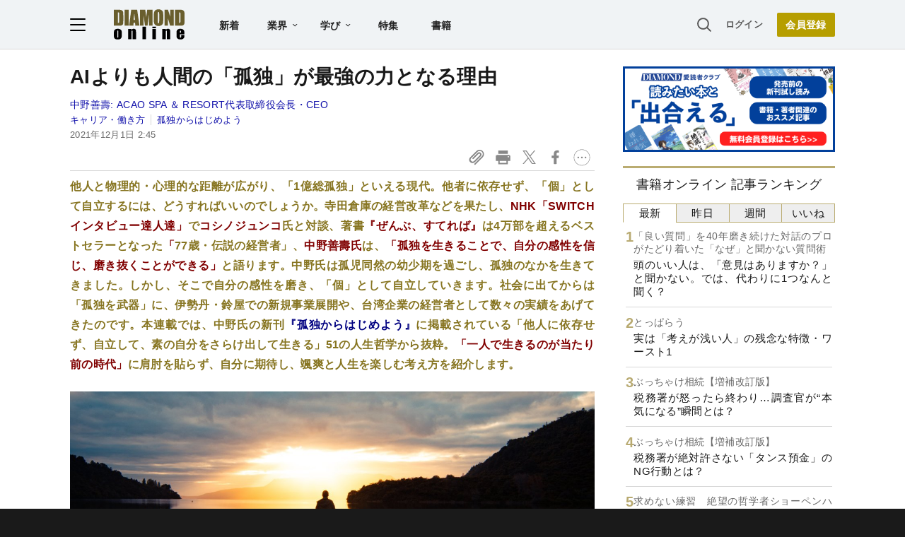

--- FILE ---
content_type: text/html; charset=utf-8
request_url: https://www.google.com/recaptcha/api2/aframe
body_size: 265
content:
<!DOCTYPE HTML><html><head><meta http-equiv="content-type" content="text/html; charset=UTF-8"></head><body><script nonce="4joeWhzOHgq0iFxe7Hrnpw">/** Anti-fraud and anti-abuse applications only. See google.com/recaptcha */ try{var clients={'sodar':'https://pagead2.googlesyndication.com/pagead/sodar?'};window.addEventListener("message",function(a){try{if(a.source===window.parent){var b=JSON.parse(a.data);var c=clients[b['id']];if(c){var d=document.createElement('img');d.src=c+b['params']+'&rc='+(localStorage.getItem("rc::a")?sessionStorage.getItem("rc::b"):"");window.document.body.appendChild(d);sessionStorage.setItem("rc::e",parseInt(sessionStorage.getItem("rc::e")||0)+1);localStorage.setItem("rc::h",'1769410515915');}}}catch(b){}});window.parent.postMessage("_grecaptcha_ready", "*");}catch(b){}</script></body></html>

--- FILE ---
content_type: text/html; charset=utf-8
request_url: https://diamond.jp/list/static/load_content/ranking?data=sub-hourly_books5
body_size: 336
content:
<div class="list-box ranking">
  <a id="ranking-hourly/books-1" href="/articles/-/380957">
    <div class="item-text">
      <div class="sub category">「良い質問」を40年磨き続けた対話のプロがたどり着いた「なぜ」と聞かない質問術</div>
      <div class="item-title">頭のいい人は、「意見はありますか？」と聞かない。では、代わりに1つなんと聞く？</div>
    </div>
  </a>
  <a id="ranking-hourly/books-2" href="/articles/-/381990">
    <div class="item-text">
      <div class="sub category">とっぱらう</div>
      <div class="item-title">実は「考えが浅い人」の残念な特徴・ワースト1</div>
    </div>
  </a>
  <a id="ranking-hourly/books-3" href="/articles/-/382249">
    <div class="item-text">
      <div class="sub category">ぶっちゃけ相続【増補改訂版】</div>
      <div class="item-title">税務署が怒ったら終わり…調査官が“本気になる”瞬間とは？</div>
    </div>
  </a>
  <a id="ranking-hourly/books-4" href="/articles/-/381628">
    <div class="item-text">
      <div class="sub category">ぶっちゃけ相続【増補改訂版】</div>
      <div class="item-title">税務署が絶対許さない「タンス預金」のNG行動とは？</div>
    </div>
  </a>
  <a id="ranking-hourly/books-5" href="/articles/-/382230">
    <div class="item-text">
      <div class="sub category">求めない練習　絶望の哲学者ショーペンハウアーの幸福論</div>
      <div class="item-title">自分で考えなくていい安楽な状態で、一日中本を読んでいたら、自分の思考の幅はどんどん狭まってしまう。</div>
    </div>
  </a>
</div>


--- FILE ---
content_type: application/javascript
request_url: https://api.ipify.org/?format=jsonp&callback=getIP
body_size: -47
content:
getIP({"ip":"18.223.195.143"});

--- FILE ---
content_type: text/javascript;charset=utf-8
request_url: https://api.cxense.com/public/widget/data?json=%7B%22context%22%3A%7B%22referrer%22%3A%22%22%2C%22categories%22%3A%7B%22testgroup%22%3A%2251%22%7D%2C%22parameters%22%3A%5B%7B%22key%22%3A%22userState%22%2C%22value%22%3A%22anon%22%7D%2C%7B%22key%22%3A%22MEMBERSHIP_TYPE%22%2C%22value%22%3A%22NONE%22%7D%2C%7B%22key%22%3A%22IS_LASTPAGE%22%2C%22value%22%3A%22false%22%7D%2C%7B%22key%22%3A%22newuser%22%2C%22value%22%3A%22true%22%7D%2C%7B%22key%22%3A%22hour%22%2C%22value%22%3A%226%22%7D%2C%7B%22key%22%3A%22wday%22%2C%22value%22%3A%22Mon%22%7D%2C%7B%22key%22%3A%22testgroup%22%2C%22value%22%3A%2251%22%7D%5D%2C%22autoRefresh%22%3Afalse%2C%22url%22%3A%22https%3A%2F%2Fdiamond.jp%2Farticles%2F-%2F288589%22%2C%22browserTimezone%22%3A%220%22%7D%2C%22widgetId%22%3A%2227442caf9f8af7136a57b1de8543856dcf424228%22%2C%22user%22%3A%7B%22ids%22%3A%7B%22usi%22%3A%22mkutc1f22bu820sn%22%7D%7D%2C%22prnd%22%3A%22mkutc1f2z9m2t4n4%22%7D&media=javascript&sid=1152128808813224045&widgetId=27442caf9f8af7136a57b1de8543856dcf424228&resizeToContentSize=true&useSecureUrls=true&usi=mkutc1f22bu820sn&rnd=309182564&prnd=mkutc1f2z9m2t4n4&tzo=0&callback=cXJsonpCB2
body_size: 6954
content:
/**/
cXJsonpCB2({"httpStatus":200,"response":{"items":[{"recs-articleid":"318613","author":"中野善壽","dominantthumbnail":"https://content-thumbnail.cxpublic.com/content/dominantthumbnail/c2a1348bf2cd0a38d99e0dd5130a1708d877e203.jpg?696cb8b4","campaign":"1","testId":"7","id":"c2a1348bf2cd0a38d99e0dd5130a1708d877e203","dia-tieup":"false","collection":"記事過去3年","placement":"6","title":"人間関係は「水のように淡い付き合い」でいい【書籍オンライン編集部セレクション】","click_url":"https://api.cxense.com/public/widget/click/[base64]","url":"https://diamond.jp/articles/-/318613"},{"recs-articleid":"334067","author":["宮本恵理子","新國翔大","林 直幸"],"dominantthumbnail":"https://content-thumbnail.cxpublic.com/content/dominantthumbnail/647e48e999ad15dfc9b8cb80c4e4f875ad6c2f1b.jpg?693e4e89","campaign":"1","testId":"7","id":"647e48e999ad15dfc9b8cb80c4e4f875ad6c2f1b","dia-tieup":"false","collection":"記事過去3年","placement":"6","title":"負債100億円超の施設をどう立て直す? “企業再生の職人”が仕掛ける熱海のリゾート再建プラン","click_url":"https://api.cxense.com/public/widget/click/[base64]","url":"https://diamond.jp/articles/-/334067"},{"recs-articleid":"318834","author":"中野善壽","dominantthumbnail":"https://content-thumbnail.cxpublic.com/content/dominantthumbnail/924b9b4306aa5a0e2cec9f2f252975e4136aef81.jpg?693ea6dc","campaign":"1","testId":"7","id":"924b9b4306aa5a0e2cec9f2f252975e4136aef81","dia-tieup":"false","collection":"記事過去3年","placement":"6","title":"【「ガイアの夜明け」に登場】伝説の経営者・中野善壽氏が語る「ぜんぶ、捨てる」生き方","click_url":"https://api.cxense.com/public/widget/click/[base64]","url":"https://diamond.jp/articles/-/318834"},{"recs-articleid":"381561","author":"川島隆太","dominantthumbnail":"https://content-thumbnail.cxpublic.com/content/dominantthumbnail/7d47335af09fad63875758af2d61fa042ffe9314.jpg?697572e2","campaign":"1","testId":"7","id":"7d47335af09fad63875758af2d61fa042ffe9314","dia-tieup":"false","collection":"記事過去3年","placement":"6","title":"生涯年収が高い人の「朝食」の中身が、普通の人と違う納得の理由〈再配信〉","click_url":"https://api.cxense.com/public/widget/click/[base64]","url":"https://diamond.jp/articles/-/381561"},{"recs-articleid":"381535","publishtime":"2026-01-22T05:38:22.000Z","dominantthumbnail":"https://content-thumbnail.cxpublic.com/content/dominantthumbnail/e2ac63625c8391d3a9eceeddf2e0248b54d8b1ca.jpg?6976e884","campaign":"undefined","testId":"7","id":"e2ac63625c8391d3a9eceeddf2e0248b54d8b1ca","dia-tieup":"true","placement":"6","collection":"タイアップ記事過去14日","title":"富士通の「Healthy Living」が医療課題解決に革新をもたらす―AI×パーソナルデータによる価値創造と、「Pマーク」と共創する“信頼の基盤”とは","click_url":"https://api.cxense.com/public/widget/click/[base64]","url":"https://diamond.jp/articles/-/381535"},{"recs-articleid":"318835","author":"中野善壽","dominantthumbnail":"https://content-thumbnail.cxpublic.com/content/dominantthumbnail/46d961a89511e2b691d99858974506f5661e7aeb.jpg?696969c0","campaign":"1","testId":"7","id":"46d961a89511e2b691d99858974506f5661e7aeb","dia-tieup":"false","collection":"記事過去3年","placement":"6","title":"仕事で「やりたいこと」がなくても、ぼーっとしていればいい","click_url":"https://api.cxense.com/public/widget/click/[base64]","url":"https://diamond.jp/articles/-/318835"},{"recs-articleid":"319290","author":"中野善壽","dominantthumbnail":"https://content-thumbnail.cxpublic.com/content/dominantthumbnail/90d54b7be87700a70914dfecead5775f119afca4.jpg?697521f7","campaign":"1","testId":"7","id":"90d54b7be87700a70914dfecead5775f119afca4","dia-tieup":"false","collection":"記事過去3年","placement":"6","title":"「いつも同じ人と同じ話ばかり」している人が「頭を衰えさせない」方法","click_url":"https://api.cxense.com/public/widget/click/[base64]","url":"https://diamond.jp/articles/-/319290"},{"recs-articleid":"377556","publishtime":"2026-01-20T04:45:39.000Z","dominantthumbnail":"https://content-thumbnail.cxpublic.com/content/dominantthumbnail/8882b6f9028bb201553cbad88e582d4f70871154.jpg?696f0b12","campaign":"undefined","testId":"7","id":"8882b6f9028bb201553cbad88e582d4f70871154","dia-tieup":"true","placement":"6","collection":"タイアップ記事過去14日","title":"売り上げ倍増、工数4割削減も! 5800社が導入、継続率98%のオンラインアシスタントサービスとは","click_url":"https://api.cxense.com/public/widget/click/[base64]","url":"https://diamond.jp/articles/-/377556"}],"template":"<!--%\nvar items = data.response.items;\nfor (var i = 0; i < items.length; i++) {\n\tvar item = items[i];\n\tvar itemImage = item.dominantthumbnail || '';\n\tvar subtext = item.author || '';\n\tvar prid = '';\n\tif (item['dia-tieup'] === 'true') {\n\t\tsubtext = 'PR';\n\t\tprid = 'cx-recommend-pr' + i;\n\t} else {\n\t\tprid = 'cx-recommend-' + i;\n\t}\n%-->\n<a id=\"{{prid}}\" class=\"g-click-ad\" href=\"{{item.url}}\">\n\t<div class=\"item-text\">\n\t\t<div class=\"item-title\">{{item.title}}</div>\n\t\t<div class=\"sub\">{{subtext}}</div>\n\t</div>\n\t<div class=\"img-wrap\"><img width=\"120\" height=\"63\" src=\"{{itemImage}}\" alt=\"{{item.title}}\" loading=\"lazy\"></div>\n</a>\n<!--%\n}\n%-->\n","style":"","prnd":"mkutc1f2z9m2t4n4"}})

--- FILE ---
content_type: text/javascript;charset=utf-8
request_url: https://p1cluster.cxense.com/p1.js
body_size: 101
content:
cX.library.onP1('35wmk28w8wozt2mvieuskjcdyn');


--- FILE ---
content_type: text/javascript;charset=utf-8
request_url: https://id.cxense.com/public/user/id?json=%7B%22identities%22%3A%5B%7B%22type%22%3A%22ckp%22%2C%22id%22%3A%22mkutc1f22bu820sn%22%7D%2C%7B%22type%22%3A%22lst%22%2C%22id%22%3A%2235wmk28w8wozt2mvieuskjcdyn%22%7D%2C%7B%22type%22%3A%22cst%22%2C%22id%22%3A%2235wmk28w8wozt2mvieuskjcdyn%22%7D%5D%7D&callback=cXJsonpCB3
body_size: 190
content:
/**/
cXJsonpCB3({"httpStatus":200,"response":{"userId":"cx:2lh0axveyjajy3tyxwgtbmumnx:2iv2oqg4eb9v1","newUser":true}})

--- FILE ---
content_type: text/javascript
request_url: https://rumcdn.geoedge.be/7be43ed0-1399-41ac-8312-d295ab48dced/grumi.js
body_size: 51427
content:
var grumiInstance = window.grumiInstance || { q: [] };
(function createInstance (window, document, options = { shouldPostponeSample: false }) {
	!function r(i,o,a){function s(n,e){if(!o[n]){if(!i[n]){var t="function"==typeof require&&require;if(!e&&t)return t(n,!0);if(c)return c(n,!0);throw new Error("Cannot find module '"+n+"'")}e=o[n]={exports:{}};i[n][0].call(e.exports,function(e){var t=i[n][1][e];return s(t||e)},e,e.exports,r,i,o,a)}return o[n].exports}for(var c="function"==typeof require&&require,e=0;e<a.length;e++)s(a[e]);return s}({1:[function(e,t,n){var r=e("./config.js"),i=e("./utils.js");t.exports={didAmazonWin:function(e){var t=e.meta&&e.meta.adv,n=e.preWinningAmazonBid;return n&&(t=t,!i.isEmptyObj(r.amazonAdvIds)&&r.amazonAdvIds[t]||(t=e.tag,e=n.amzniid,t.includes("apstag.renderImp(")&&t.includes(e)))},setAmazonParametersToSession:function(e){var t=e.preWinningAmazonBid;e.pbAdId=void 0,e.hbCid=t.crid||"N/A",e.pbBidder=t.amznp,e.hbCpm=t.amznbid,e.hbVendor="A9",e.hbTag=!0}}},{"./config.js":5,"./utils.js":24}],2:[function(e,t,n){var l=e("./session"),r=e("./urlParser.js"),m=e("./utils.js"),i=e("./domUtils.js").isIframe,f=e("./htmlParser.js"),g=e("./blackList").match,h=e("./ajax.js").sendEvent,o=".amazon-adsystem.com",a="/dtb/admi",s="googleads.g.doubleclick.net",e="/pagead/",c=["/pagead/adfetch",e+"ads"],d=/<iframe[^>]*src=['"]https*:\/\/ads.\w+.criteo.com\/delivery\/r\/.+<\/iframe>/g,u={};var p={adsense:{type:"jsonp",callbackName:"a"+ +new Date,getJsUrl:function(e,t){return e.replace("output=html","output=json_html")+"&callback="+t},getHtml:function(e){e=e[m.keys(e)[0]];return e&&e._html_},shouldRender:function(e){var e=e[m.keys(e)[0]],t=e&&e._html_,n=e&&e._snippet_,e=e&&e._empty_;return n&&t||e&&t}},amazon:{type:"jsonp",callbackName:"apstag.renderImp",getJsUrl:function(e){return e.replace("/admi?","/admj?").replace("&ep=%7B%22ce%22%3A%221%22%7D","")},getHtml:function(e){return e.html},shouldRender:function(e){return e.html}},criteo:{type:"js",getJsHtml:function(e){var t,n=e.match(d);return n&&(t=(t=n[0].replace(/iframe/g,"script")).replace(/afr.php|display.aspx/g,"ajs.php")),e.replace(d,t)},shouldRender:function(e){return"loading"===e.readyState}}};function y(e){var t,n=e.url,e=e.html;return n&&((n=r.parse(n)).hostname===s&&-1<c.indexOf(n.pathname)&&(t="adsense"),-1<n.hostname.indexOf(o))&&-1<n.pathname.indexOf(a)&&(t="amazon"),(t=e&&e.match(d)?"criteo":t)||!1}function v(r,i,o,a){e=i,t=o;var e,t,n,s=function(){e.src=t,h({type:"adfetch-error",meta:JSON.stringify(l.meta)})},c=window,d=r.callbackName,u=function(e){var t,n=r.getHtml(e),e=(l.bustedUrl=o,l.bustedTag=n,r.shouldRender(e));t=n,(t=f.parse(t))&&t.querySelectorAll&&(t=m.map(t.querySelectorAll("[src], [href]"),function(e){return e.src||e.href}),m.find(t,function(e){return g(e).match}))&&h({type:"adfetch",meta:JSON.stringify(l.meta)}),!a(n)&&e?(t=n,"srcdoc"in(e=i)?e.srcdoc=t:((e=e.contentWindow.document).open(),e.write(t),e.close())):s()};for(d=d.split("."),n=0;n<d.length-1;n++)c[d[n]]={},c=c[d[n]];c[d[n]]=u;var u=r.getJsUrl(o,r.callbackName),p=document.createElement("script");p.src=u,p.onerror=s,p.onload=function(){h({type:"adfetch-loaded",meta:JSON.stringify(l.meta)})},document.scripts[0].parentNode.insertBefore(p,null)}t.exports={shouldBust:function(e){var t,n=e.iframe,r=e.url,e=e.html,r=(r&&n&&(t=i(n)&&!u[n.id]&&y({url:r}),u[n.id]=!0),y({html:e}));return t||r},bust:function(e){var t=e.iframe,n=e.url,r=e.html,i=e.doc,o=e.inspectHtml;return"jsonp"===(e=p[y(e)]).type?v(e,t,n,o):"js"===e.type?(t=i,n=r,i=(o=e).getJsHtml(n),l.bustedTag=n,!!o.shouldRender(t)&&(t.write(i),!0)):void 0},checkAndBustFriendlyAmazonFrame:function(e,t){(e=e.defaultView&&e.defaultView.frameElement&&e.defaultView.frameElement.id)&&e.startsWith("apstag")&&(l.bustedTag=t)}}},{"./ajax.js":3,"./blackList":4,"./domUtils.js":8,"./htmlParser.js":13,"./session":21,"./urlParser.js":23,"./utils.js":24}],3:[function(e,t,n){var i=e("./utils.js"),o=e("./config.js"),r=e("./session.js"),a=e("./domUtils.js"),s=e("./jsUtils.js"),c=e("./methodCombinators.js").before,d=e("./tagSelector.js").getTag,u=e("./constants.js"),e=e("./natives.js"),p=e.fetch,l=e.XMLHttpRequest,m=e.Request,f=e.TextEncoder,g=e.postMessage,h=[];function y(e,t){e(t)}function v(t=null){i.forEach(h,function(e){y(e,t)}),h.push=y}function b(e){return e.key=r.key,e.imp=e.imp||r.imp,e.c_ver=o.c_ver,e.w_ver=r.wver,e.w_type=r.wtype,e.b_ver=o.b_ver,e.ver=o.ver,e.loc=location.href,e.ref=document.referrer,e.sp=r.sp||"dfp",e.cust_imp=r.cust_imp,e.cust1=r.meta.cust1,e.cust2=r.meta.cust2,e.cust3=r.meta.cust3,e.caid=r.meta.caid,e.scriptId=r.scriptId,e.crossOrigin=!a.isSameOriginWin(top),e.debug=r.debug,"dfp"===r.sp&&(e.qid=r.meta.qid),e.cdn=o.cdn||void 0,o.accountType!==u.NET&&(e.cid=r.meta&&r.meta.cr||123456,e.li=r.meta.li,e.ord=r.meta.ord,e.ygIds=r.meta.ygIds),e.at=o.accountType.charAt(0),r.hbTag&&(e.hbTag=!0,e.hbVendor=r.hbVendor,e.hbCid=r.hbCid,e.hbAdId=r.pbAdId,e.hbBidder=r.pbBidder,e.hbCpm=r.hbCpm,e.hbCurrency=r.hbCurrency),"boolean"==typeof r.meta.isAfc&&(e.isAfc=r.meta.isAfc,e.isAmp=r.meta.isAmp),r.meta.hasOwnProperty("isEBDA")&&"%"!==r.meta.isEBDA.charAt(0)&&(e.isEBDA=r.meta.isEBDA),r.pimp&&"%_pimp%"!==r.pimp&&(e.pimp=r.pimp),void 0!==r.pl&&(e.preloaded=r.pl),e.site=r.site||a.getTopHostname(),e.site&&-1<e.site.indexOf("safeframe.googlesyndication.com")&&(e.site="safeframe.googlesyndication.com"),e.isc=r.isc,r.adt&&(e.adt=r.adt),r.isCXM&&(e.isCXM=!0),e.ts=+new Date,e.bdTs=o.bdTs,e}function w(t,n){var r=[],e=i.keys(t);return void 0===n&&(n={},i.forEach(e,function(e){void 0!==t[e]&&void 0===n[e]&&r.push(e+"="+encodeURIComponent(t[e]))})),r.join("&")}function E(e){e=i.removeCaspr(e),e=r.doubleWrapperInfo.isDoubleWrapper?i.removeWrapperXMP(e):e;return e=4e5<e.length?e.slice(0,4e5):e}function j(t){return function(){var e=arguments[0];return e.html&&(e.html=E(e.html)),e.tag&&(e.tag=E(e.tag)),t.apply(this,arguments)}}e=c(function(e){var t;e.hasOwnProperty("byRate")&&!e.byRate||(t=a.getAllUrlsFromAllWindows(),"sample"!==e.r&&"sample"!==e.bdmn&&t.push(e.r),e[r.isPAPI&&"imaj"!==r.sp?"vast_content":"tag"]=d(),e.urls=JSON.stringify(t),e.hc=r.hc,e.vastUrls=JSON.stringify(r.vastUrls),delete e.byRate)}),c=c(function(e){e.meta=JSON.stringify(r.meta),e.client_size=r.client_size});function A(e,t){var n=new l;n.open("POST",e),n.setRequestHeader("Content-type","application/x-www-form-urlencoded"),n.send(w(t))}function O(t,e){return o=e,new Promise(function(t,e){var n=(new f).encode(w(o)),r=new CompressionStream("gzip"),i=r.writable.getWriter();i.write(n),i.close(),new Response(r.readable).arrayBuffer().then(function(e){t(e)}).catch(e)}).then(function(e){e=new m(t,{method:"POST",body:e,mode:"no-cors",headers:{"Content-type":"application/x-www-form-urlencoded","Accept-Language":"gzip"}});p(e)});var o}function _(e,t){p&&window.CompressionStream?O(e,t).catch(function(){A(e,t)}):A(e,t)}function T(e,t){!r.hasFrameApi||r.frameApi||r.isSkipFrameApi?_(e,t):g.call(r.targetWindow,{key:r.key,request:{url:e,data:t}},"*")}r.frameApi&&r.targetWindow.addEventListener("message",function(e){var t=e.data;t.key===r.key&&t.request&&(_((t=t.request).url,t.data),e.stopImmediatePropagation())});var I,x={};function k(r){return function(n){h.push(function(e){if(e&&e(n),n=b(n),-1!==r.indexOf(o.reportEndpoint,r.length-o.reportEndpoint.length)){var t=r+w(n,{r:!0,html:!0,ts:!0});if(!0===x[t]&&!(n.rbu||n.is||3===n.rdType||n.et))return}x[t]=!0,T(r,n)})}}let S="https:",C=S+o.apiUrl+o.reportEndpoint;t.exports={sendInit:s.once(c(k(S+o.apiUrl+o.initEndpoint))),sendReport:e(j(k(S+o.apiUrl+o.reportEndpoint))),sendError:k(S+o.apiUrl+o.errEndpoint),sendDebug:k(S+o.apiUrl+o.dbgEndpoint),sendStats:k(S+o.apiUrl+(o.statsEndpoint||"stats")),sendEvent:(I=k(S+o.apiUrl+o.evEndpoint),function(e,t){var n=o.rates||{default:.004},t=t||n[e.type]||n.default;Math.random()<=t&&I(e)}),buildRbuReport:e(j(b)),sendRbuReport:T,processQueue:v,processQueueAndResetState:function(){h.push!==y&&v(),h=[]},setReportsEndPointAsFinished:function(){x[C]=!0},setReportsEndPointAsCleared:function(){delete x[C]}}},{"./config.js":5,"./constants.js":6,"./domUtils.js":8,"./jsUtils.js":14,"./methodCombinators.js":16,"./natives.js":17,"./session.js":21,"./tagSelector.js":22,"./utils.js":24}],4:[function(e,t,n){var d=e("./utils.js"),r=e("./config.js"),u=e("./urlParser.js"),i=r.domains,o=r.clkDomains,e=r.bidders,a=r.patterns.wildcards;var s,p={match:!1};function l(e,t,n){return{match:!0,bdmn:e,ver:t,bcid:n}}function m(e){return e.split("").reverse().join("")}function f(n,e){var t,r;return-1<e.indexOf("*")?(t=e.split("*"),r=-1,d.every(t,function(e){var e=n.indexOf(e,r+1),t=r<e;return r=e,t})):-1<n.indexOf(e)}function g(e,t,n){return d.find(e,t)||d.find(e,n)}function h(e){return e&&"1"===e.charAt(0)}function c(c){return function(e){var n,r,i,e=u.parse(e),t=e&&e.hostname,o=e&&[e.pathname,e.search,e.hash].join("");if(t){t=[t].concat((e=(e=t).split("."),d.fluent(e).map(function(e,t,n){return n.shift(),n.join(".")}).val())),e=d.map(t,m),t=d.filter(e,function(e){return void 0!==c[e]});if(t&&t.length){if(e=d.find(t,function(e){return"string"==typeof c[e]}))return l(m(e),c[e]);var a=d.filter(t,function(e){return"object"==typeof c[e]}),s=d.map(a,function(e){return c[e]}),e=d.find(s,function(t,e){return r=g(d.keys(t),function(e){return f(o,e)&&h(t[e])},function(e){return f(o,e)}),n=m(a[e]),""===r&&(e=s[e],i=l(n,e[r])),r});if(e)return l(n,e[r],r);if(i)return i}}return p}}function y(e){e=e.substring(2).split("$");return d.map(e,function(e){return e.split(":")[0]})}t.exports={match:function(e,t){var n=c(i);return t&&"IFRAME"===t.toUpperCase()&&(t=c(o)(e)).match?(t.rdType=2,t):n(e)},matchHB:(s=c(e),function(e){var e=e.split(":"),t=e[0],e=e[1],e="https://"+m(t+".com")+"/"+e,e=s(e);return e.match&&(e.bdmn=t),e}),matchAgainst:c,matchPattern:function(t){var e=g(d.keys(a),function(e){return f(t,e)&&h(a[e])},function(e){return f(t,e)});return e?l("pattern",a[e],e):p},isBlocking:h,getTriggerTypes:y,removeTriggerType:function(e,t){var n,r=(i=y(e.ver)).includes(t),i=1<i.length;return r?i?(e.ver=(n=t,(r=e.ver).length<2||"0"!==r[0]&&"1"!==r[0]||"#"!==r[1]||(i=r.substring(0,2),1===(t=r.substring(2).split("$")).length)?r:0===(r=t.filter(function(e){var t=e.indexOf(":");return-1===t||e.substring(0,t)!==n})).length?i.slice(0,-1):i+r.join("$")),e):p:e}}},{"./config.js":5,"./urlParser.js":23,"./utils.js":24}],5:[function(e,t,n){t.exports={"ver":"0.1","b_ver":"0.5.480","blocking":true,"rbu":0,"silentRbu":0,"signableHosts":[],"onRbu":1,"samplePercent":0,"debug":true,"accountType":"publisher","impSampleRate":0.007,"statRate":0.05,"apiUrl":"//gw.geoedge.be/api/","initEndpoint":"init","reportEndpoint":"report","statsEndpoint":"stats","errEndpoint":"error","dbgEndpoint":"debug","evEndpoint":"event","filteredAdvertisersEndpoint":"v1/config/filtered-advertisers","rdrBlock":true,"ipUrl":"//rumcdn.geoedge.be/grumi-ip.js","altTags":[],"hostFilter":[],"maxHtmlSize":0.4,"reporting":true,"advs":{},"creativeWhitelist":{},"heavyAd":false,"cdn":"cloudfront","domains":{"gro.ekolydnac":"1#1:64811","moc.sgtke.ndc":"1#1:64811","moc.btrtnenitnoctniop":"1#1:64811","moc.redaol-tnetnoc.8":"1#1:64811","moc.eruceslrukcart":"1#1:64811","moc.yy2ka.ndc":"1#1:64811","ecaps.bewpot":"1#1:64811","ten.dferuza.10z.jcvfrbtdfbrbrang-lbi":"1#1:64811","moc.sleehwyk":"1#1:64811","moc.naidraugllawtrams.g1v52937ccbuho5vhq5d":"1#1:64811","etis.kcrtratsrets":"1#1:64811","ppa.naecolatigidno.rqnie-2-ppa-laes":"1#1:64811","moc.nesemirpadanac":"1#1:64811","moc.uatsenerutuf":"1#1:64811","ni.oc.yfirevnamuh.g2gms837ccbuh8f9cq5d":"1#1:64811","moc.hcet-dnuoforp-liam":"1#1:64811","moc.rfr-ipa.bus":"1#1:64811","moc.gnilgnotjz":"1#1:64811","moc.remmahsuez":"1#1:64811","moc.hgihfr":"1#1:64811","evil.kuytirucesdetavitcacp":"1#1:64811","moc.95rtsadak":"1#1:64811","ur.vokirb":"1#1:64811","moc.ppaukoreh.706d7ec52195-seton-dnelbetsat":"1#1:64811","pohs.eracrabmul":"1#1:64811","ppa.naecolatigidno.ueowz-2-ppa-supotco":"1#1:64811","moc.redrawrofecar.611175-tsetal":"1#1:64811","orp.eauq-77ecnanif":"1#1:64811","moc.eruza.ppaduolc.tsewnapaj.is1mpoj":"1#1:64811","moc.ninobmajnu":"1#1:64811","moc.sztstn":"1#1:64811","ed.etueh-ssuneg.www":"1#1:64811","moc.enipshtooms.yrt":"1#1:64811","moc.thcetlok":"1#1:64811","enilno.wapcitsiloh":"1#1:64811","moc.enozrevoocsiddaer":"1#1:64811","moc.noisufsbup-sda.b-rekcart":"1#1:64811","moc.321eunevahcnif":"1#1:64811","moc.oeevo.sda.401sda":"1#1:64811","moc.sm-tniopxda.4v-tsaesu-btr":"1#1:64811","enilno.dnimlacigol.4v-tsaesu-btr":"1#1:64811","moc.tuaxfta.sj":"1#1:64811","tra.tfirnimul":"1#1:64811","moc.a1sm.ndc":"1#1:64811","moc.tokako":"1#1:64811","moc.gnidemdevlohp":"1#1:64811","moc.4202-ylloj-atled":"1#1:64811","moc.swentsunk":"1#1:64811","moc.sdaderk.ndc":"1#1:64811","moc.tceffedaibom":"1#1:64811","moc.htapbomeb.e6oo9":"1#1:64811","moc.nizagam-opa.lekitra":"1#1:64811","moc.ediughtlaewlacihte":"1#1:64811","gro.reggolbi.ognalos":"1#1:64811","moc.ycagelyrrac":"1#1:64811","gro.eractniojxelf.spit":"1#1:64811","moc.hcet-dnuoforp-liam.43":"1#1:64811","edart.vardz.c":"1#1:64811","moc.stnalpss":"1#1:64811","ten.eerf4yalp.am":"1#1:64811","uoyc.62swenyraunaj":"1#1:64811","cc.aetrph.81ab":"1#1:64811","cc.aetrph.1ab":"1#1:64811","ni.oc.yfirevnamuh.05t4d937ccbuhgnnqq5d":"1#1:64811","ni.oc.kcilctobor.0854d937ccbuhganqq5d":"1#1:64811","ppa.naecolatigidno.z6u3v-ppa-retsyo":"1#1:64811","ed.nnamreuank":"1#1:64811","etis.xivmod":"1#1:64811","moc.urugkcahefil.www":"1#1:64811","moc.ppaukoreh.a4893c20a588-sreziteppatuoballa":"1#1:64811","ni.oc.yfirevnamuh.gjhsr837ccbuho7raq5d":"1#1:64811","ni.oc.yfirevnamuh.0iqs3937ccbuh0ucjq5d":"1#1:64811","ni.oc.yfirevnamuh.g0o2e937ccbuhodnrq5d":"1#1:64811","moc.ppaedart":"1#1:64811","evil.kuseitirucesevitcacp":"1#1:64811","erots.yliadyawaevig":"1#1:64811","kcilc.seupidet":"1#1:64811","ni.oc.yfirevnamuh.g28nd937ccbuhgearq5d":"1#1:64811","moc.golbotsevol.evoloeg":"1#1:64811","ecaps.zkzr24vbli":"1#1:64811","ecaps.cisom":"1#1:64811","knil.ppa.t2xk":"1#1:64811","moc.ketuz-mivah.3rt":"1#1:64811","moc.redaol-tnetnoc.7":"1#1:64811","moc.sesulplexip.tsaesu-btr":"1#1:64811","pot.g8d0zm7":"1#1:64811","oi.citamdib.201sda":"1#1:64811","moc.deloac":"1#1:64811","ten.tnorfduolc.64pgc8xmtcuu1d":"1#1:64811","moc.ecarsussap.263175-tsetal":"1#1:64811","smetsys.draugefaselibom":"1#1:64811","ten.dferuza.10z.2eybzhxerhgbjgca-rle":"1#1:64811","moc.3ta3rg-os":"1#1:64811","moc.zkbsda":"1#1:64811","moc.ecarsussap.163175-tsetal":"1#1:64811","knil.ppa.ifos":"1#1:64811","moc.egnahcxesdani":"1#1:64811","ten.tnorfduolc.g4pvzepdaeq1d":"1#1:64811","ni.oc.yfirevnamuh.02r22937ccbuho4shq5d":"1#1:64811","moc.ytnehcyeb.www":"1#1:64811","moc.topsgolb.sbuheiregnil":"1#1:64811","ni.oc.yfirevnamuh.03eba937ccbuho1goq5d":"1#1:64811","moc.rekcolbdaraelc":"1#1:64811","moc.utomz":"1#1:64811","ni.oc.kcilctobor.gnci0a37ccbuh8g4er5d":"1#1:64811","pohs.efisdr":"1#1:64811","moc.ayawesir":"1#1:64811","moc.ecnegilletniero":"1#1:64811","etis.egfbsosm":"1#1:64811","egap.golbhcet.noitavitca":"1#1:64811","krow.rityde":"1#1:64811","erots.labrehadevruya":"1#1:64811","golb.emoh-ssenllew":"1#1:64811","ppa.naecolatigidno.5l2jy-ppa-hsifdlog":"1#1:64811","ni.oc.yfirevnamuh.0030e937ccbuh8qkrq5d":"1#1:64811","evil.nhjfyerp":"1#1:64811","moc.verremusnoc":"1#1:64811","ppa.naecolatigidno.nynqi-ppa-elahw":"1#1:64811","pohs.zmuinimod":"1#1:64811","ni.oc.yfirevnamuh.0894e937ccbuhojprq5d":"1#1:64811","moc.ylognez.www":"1#1:64811","hc.suxalag.www":"1#1:64811","moc.swennekehtopa.nizagam":"1#1:64811","eman.vtsigam.ppa":"1#1:64811","evil.eciovamzalp":"1#1:64811","moc.btrosdaeuh.4v-tsaesu-btr":"1#1:64811","moc.yrotcafxda.tsaesu-btr":"1#1:64811","ecaps.igolopot":"1#1:64811","moc.danosiof.st":"1#1:64811","ofni.htaprider.6su-og":"1#1:64811","moc.300ygolonhcet-gnivres.krt":"1#1:64811","ecaps.maammel":"1#1:64811","moc.aidem-sserpxeila.stessa":"1#1:64811","moc.hcidv":"1#1:64811","moc.0101rolocotohp":"1#1:64811","pot.fi3eusc":"1#1:64811","em.enil-htlaeh.xalordnohc1am":"1#1:64811","ni.oc.yfirevnamuh.g4n12937ccbuho3rhq5d":"1#1:64811","ni.oc.yfirevnamuh.0jfpe937ccbuh8alsq5d":"1#1:64811","moc.sdhvkcr":"1#1:64811","ed.gnuhcsroftkramznanif":"1#1:64811","moc.ybraen-slrig.www":"1#1:64811","zyx.czf8ns92.ipa":"1#1:64811","ppa.naecolatigidno.eeq9c-2-ppa-notknalp":"1#1:64811","pohs.tsopssenllew":"1#1:64811","oc.stropsenihprodne":"1#1:64811","moc.14069apfer":"1#1:64811","moc.9r6k5m":"1#1:64811","moc.tsitilexip":"1#1:64811","moc.lanruoj-citemsoc":"1#1:64811","cc.aetrph.9ab":"1#1:64811","ni.oc.yfirevnamuh.024ve937ccbuh8stsq5d":"1#1:64811","pohs.ximaor":"1#1:64811","gro.nizagamstiehdnuseg.golb":"1#1:64811","pohs.yltramslles":"1#1:64811","piv.nacamalob.ekactorrac":"1#1:64811","ppa.naecolatigidno.trp6u-ppa-hsifdlog":"1#1:64811","pohs.ecnerefertendemrof":"1#1:64811","moc.noyxrp":"1#1:64811","moc.yfiesrevyalp.wk":"1#1:64811","moc.ti-ppaia-orp":"1#1:64811","ni.oc.yfirevnamuh.0bnji937ccbuh0or2r5d":"1#1:64811","moc.secapsnaecolatigid.3ofs.6-ocbrn":"1#1:64811","moc.744m":"1#1:64811","moc.enozrevocsiddaer":"1#1:64811","oi.citamdib.611sda":"1#1:64811","moc.hsilbupdagnitekram":"1#1:64811","moc.yawa-em-llor":"1#1:64811","moc.xinus-lepat.3rt":"1#1:64811","aidem.irt.4v-ue-btr":"1#1:64811","ten.tnorfduolc.g79cvqs8do9p3d":"1#1:64811","oi.citamdib.711sda":"1#1:64811","moc.ipsoog":"1#1:64811","ten.tnorfduolc.zjnukhvghq9o2d":"1#1:64811","moc.ssarcreppu.sj":"1#1:64811","pot.hmzuemzqhjfc":"1#1:64811","pot.qampylrgjshz":"1#1:64811","ten.noitpoqi":"1#1:64811","pot.u5dhfij":"1#1:64811","moc.snoitavonersdnalhgih":"1#1:64811","moc.golbotsevol.noilecca":"1#1:64811","ni.oc.kcilctobor.0rmsq837ccbuh00s8q5d":"1#1:64811","etis.sgolbreppirtevaw":"1#1:64811","ni.oc.kcilctobor.gul9s837ccbuho7mbq5d":"1#1:64811","moc.icnivcp":"1#1:64811","moc.101trepxegod":"1#1:64811","etis.euqiporp":"1#1:64811","ppa.naecolatigidno.5tc4t-ppa-supotco":"1#1:64811","moc.noisiiwid":"1#1:64811","moc.eseurddlihcsnoissim":"1#1:64811","moc.ygolortsaym.ppa":"1#1:64811","moc.redrawrofecar.331175-tsetal":"1#1:64811","moc.latrophcetegdirb.0qbjt837ccbuhgfcdq5d":"1#1:64811","ten.kh-emoheruces":"1#1:64811","moc.cllnolasylppusytuaeb.esuoherots":"1#1:64811","moc.daorytyt.www":"1#1:64811","pot.kmsy3ho":"1#1:64811","pohs.reworgpohs":"1#1:64811","kcilc.reukofep":"1#1:64811","ved.2r.bbe85f6e4ff69bb89e84d192d73082a5-bup":"1#1:64811","ni.oc.yfirevnamuh.0l514937ccbuhokgjq5d":"1#1:64811","ofni.96ims":"1#1:64811","moc.esvirdym.www":"1#1:64811","ofni.fsmr.kphm":"1#1:64811","ni.oc.yfirevnamuh.gvqhd937ccbuh8r4rq5d":"1#1:64811","ni.oc.yfirevnamuh.0dbjd937ccbuho76rq5d":"1#1:64811","oi.wolfbew.kcirt-tfilneppert":"1#1:64811","moc.emohxivro":"1#1:64811","moc.aidemlatigidytiliga.4v-ue-btr":"1#1:64811","moc.as.krapsykcul":"1#1:64811","pot.832uz":"1#1:64811","moc.ecarsussap.753175-tsetal":"1#1:64811","moc.xdanoev.20-xda":"1#1:64811","moc.ruzah-konib.3rt":"1#1:64811","moc.oeevo.sda.201sda":"1#1:64811","moc.6ndcmb.ndc":"1#1:64811","ofni.htaprider.3su-og":"1#1:64811","eno.sbalepahs":"1#1:64811","ten.eralgda.enigne.3ettemocda":"1#1:64811","su.mroftalpda.ffrt":"1#1:64811","ofni.htaprider.5su-og":"1#1:64811","moc.swentsunk.sj":"1#1:64811","gro.ytilirivlwohnori":"1#1:64811","moc.ppatcaerym.sj":"1#1:64811","ecaps.ryyralloroc":"1#1:64811","moc.latrophcetegdirb.gli9t837ccbuh8h1dq5d":"1#1:64811","ppa.naecolatigidno.iid9v-ppa-hsifrats":"1#1:64811","ku.oc.enizagamsrevolgod":"1#1:64811","su.sterceseracniks":"1#1:64811","ten.swodniw.eroc.bew.31z.noihsafkoolwen":"1#1:64811","moc.hcet-dnuoforp-liam.31":"1#1:64811","moc.yojnednatrilf":"1#1:64811","ppa.elbavol.oxoxanaile":"1#1:64811","ppa.naecolatigidno.ayjti-ppa-laes":"1#1:64811","erots.222ts1.og":"1#1:64811","moc.redrawrofecar.441075-tsetal":"1#1:64811","moc.ppaukoreh.52a1fcdc25d5-99346-sgnirps-lufrewop":"1#1:64811","ni.oc.yfirevnamuh.0nkjg937ccbuhg720r5d":"1#1:64811","moc.pmujtellaw.muimerp":"1#1:64811","moc.orpesees":"1#1:64811","moc.gprommdiar":"1#1:64811","ten.42loxinit":"1#1:64811","ten.swodniw.eroc.bew.31z.5dxry3su3210gninrawsuriv":"1#1:64811","ppa.naecolatigidno.wi4gh-ppa-nottub-ppastahw":"1#1:64811","moc.rehtaelneges.kcots":"1#1:64811","evil.kuytirucesdnefedcp":"1#1:64811","ni.oc.yfirevnamuh.g71o8937ccbuh8nbnq5d":"1#1:64811","moc.taemlufwa":"1#1:64811","ni.oc.yfirevnamuh.04shd937ccbuh8s4rq5d":"1#1:64811","moc.ogolgfwt.www":"1#1:64811","moc.ezauw.evoloeg":"1#1:64811","moc.betasam.sj":"1#1:64811","moc.gatbm":"1#1:64811","kni.hcetgniruces":"1#1:64811","moc.sr1m":"1#1:64811","pot.6y2aswn":"1#1:64811","moc.sdaderk":"1#1:64811","moc.aeesud":"1#1:64811","moc.tnetnoc-xepa":"1#1:64811","pot.ehrpqhnfjrf":"1#1:64811","ni.oc.yfirevnamuh.gtpje937ccbuhgocsq5d":"1#1:64811","nuf.tfosdnim":"1#1:64811","moc.evol-dna-trilf":"1#1:64811","moc.hcet-dnuoforp-liam.73":"1#1:64811","moc.oukdoofaes":"1#1:64811","moc.betasam":"1#1:64811","moc.ssarcreppu":"1#1:64811","moc.euqituobirani.www":"1#1:64811","ten.swodniw.eroc.bew.31z.egrahcelppa":"1#1:64811","ppa.naecolatigidno.ttjn9-ppa-supotco":"1#1:64811","kcilc.kaoldas":"1#1:64811","uoyc.52swenyraunaj":"1#1:64811","oi.wolfbew.vkp-kcirt-meseid-tim":"1#1:64811","ed.rebuaznevilo":"1#1:64811","ed.nizagam-rekrew-mieh":"1#1:64811","ni.oc.kcilctobor.grtdi937ccbuhguk2r5d":"1#1:64811","ppa.naecolatigidno.aifkt-ppa-laroc":"1#1:64811","pot.sededga":"1#1:64811","moc.xmeertsngised.apl":"1#1:64811","moc.latrophcetegdirb.09ksf937ccbuh8hluq5d":"1#1:64811","moc.lanruojekehtopa":"1#1:64811","pohs.elggottenbewdetroppus":"1#1:64811","moc.tesdnimtaeb":"1#1:64811","niw.u96ocnip":"1#1:64811","ni.oc.yfirevnamuh.g4lod937ccbuhg2crq5d":"1#1:64811","orp.ocsiditsap":"1#1:64811","moc.redaol-tnetnoc.0":"1#1:64811","zyx.c0i":"1#1:64811","ten.tnorfduolc.5w8s2qxrbvwy1d":"1#1:64811","ten.dferuza.10z.xafewf3eed7dxbdd-vic":"1#1:64811","moc.ur.kculagem":"1#1:64811","zyx.vdaelacs.rkcrt":"1#1:64811","eniw.tropbewlausac":"1#1:64811","enilno.dnimlacigol.tsaesu-btr":"1#1:64811","moc.sleehwyk.sj":"1#1:64811","ten.etaberteg.c8ix4":"1#1:64811","oi.vdarda.ipa":"1#1:64811","pot.iolumgpbwvbv":"1#1:64811","pot.063htapecart":"1#1:64811","moc.redaol-tnetnoc.6":"1#1:64811","teb.knilynit.ndc.z":"1#1:64811","moc.latrophcetegdirb.g0qs5937ccbuhgp5lq5d":"1#1:64811","etis.balwolforuen.www":"1#1:64811","ppa.naecolatigidno.rjiy9-ppa-supotco":"1#1:64811","moc.lohsc":"1#1:64811","pohs.okimaor":"1#1:64811","moc.irrotalleb.www":"1#1:64811","moc.nedleh-kcehc":"1#1:64811","orp.rbmacidart":"1#1:64811","ni.oc.yfirevnamuh.gik2t837ccbuh0rpcq5d":"1#1:64811","moc.uoy-dna-erac.segap":"1#1:64811","ur.46lavirp":"1#1:64811","ten.swodniw.eroc.bew.31z.allebeenin":"1#1:64811","gro.ecnarusniotuadetsurt":"1#1:64811","moc.noitnetnisuodnemert":"1#1:64811","moc.rettebwonevil":"1#1:64811","moc.eruza.ppaduolc.tsewnapaj.320pmpj":"1#1:64811","ppa.naecolatigidno.7aj99-ppa-notknalp":"1#1:64811","moc.eriwrebbajkrampansnegalp.jioq":"1#1:64811","moc.orivanalac.174nracram":"1#1:64811","etis.222ts1.98yi":"1#1:64811","ppa.4nuf.renniw":"1#1:64811","ni.oc.yfirevnamuh.07c5e937ccbuh8sqrq5d":"1#1:64811","moc.sehsnait.ss":"1#1:64811","moc.321eleipsommtseb":"1#1:64811","moc.dnmbs.ue.bi":"1#1:64811","ur.ffoknit.ndc-tenartxe":"1#1:64811","moc.pohscitatseht.t":"1#1:64811","moc.ofni-ytinifni.4v-ue-btr":"1#1:64811","moc.evawreviri":"1#1:64811","moc.esnefedtsohgduolc":"1#1:64811","moc.xinus-lepat.2rt":"1#1:64811","moc.gnifrus-tsaf":"1#1:64811","ofni.htaprider.rtluv-og":"1#1:64811","au.777":"1#1:64811","moc.reirrabfrusefas":"1#1:64811","moc.noitaunitnocgnipoordelttek":"1#1:64811","moc.btr-mueda.rekcart":"1#1:64811","moc.xdanoev.10-xda":"1#1:64811","moc.kniledonhcet.g0ckr837ccbuhovbaq5d":"1#1:64811","moc.kniledonhcet.ge0kr837ccbuh89baq5d":"1#1:64811","gro.egap-tsaf.modneuq":"1#1:64811","nuf.tfosdnim.oncim":"1#1:64811","ed.tiehdnuseg-netnemusnok.thcireb":"1#1:64811","moc.tiehdnusegnerreh.golb":"1#1:64811","moc.uesdnertpot":"1#1:64811","ten.etis-taerg.ainoma":"1#1:64811","evil.kuseitirucestseuqercp":"1#1:64811","moc.enizagam-ks.www":"1#1:64811","ed.nizagammiehnegie":"1#1:64811","moc.odxamdc":"1#1:64811","moc.tekkcalbu":"1#1:64811","srentrap.lx.kcart":"1#1:64811","enilno.arykoob":"1#1:64811","moc.88lacinortxyz":"1#1:64811","ni.oc.yfirevnamuh.grbrs837ccbuh8agcq5d":"1#1:64811","gro.spithtlaehtnioj.swen":"1#1:64811","gro.taerg-si.modneuq":"1#1:64811","ed.noitpecnocec":"1#1:64811","moc.mucet-uabm-ymmot.og":"1#1:64811","ppa.naecolatigidno.hfnam-gnikooc-ysae":"1#1:64811","kcilc.xenyr":"1#1:64811","moc.stekram-suineg.www":"1#1:64811","moc.seciohcdooggnidnert":"1#1:64811","moc.wef-lufhtiaf":"1#1:64811","ten.swodniw.eroc.bew.31z.atmzv0su3210gninrawsuriv":"1#1:64811","ten.swodniw.eroc.bew.1z.ldkdjjsua":"1#1:64811","cc.emagilij321":"1#1:64811","ten.xonlid":"1#1:64811","moc.doowdhgjz":"1#1:64811","ten.skreprallod":"1#1:64811","moc.eslupaidematad":"1#1:64811","moc.evolhcttam.nvldbx":"1#1:64811","ur.naissuroediv":"1#1:64811","ni.oc.yfirevnamuh.g1hld937ccbuhgi8rq5d":"1#1:64811","tseuq.yhifgcdqggd":"1#1:64811","ten.eerf4yalp.su":"1#1:64811","evil.kuytiruceseraccp":"1#1:64811","gro.ptfym.sf-ld":"1#1:64811","orp.buhtylana.ffa":"1#1:64811","ten.dferuza.10z.metg5hyevhdfuead-yrc":"1#1:64811","moc.tsolet":"1#1:64811","moc.gnifrus-tsaf.psd":"1#1:64811","moc.xugem-tolih.3rt":"1#1:64811","enilno.kcartgma.kcart":"1#1:64811","ten.tnorfduolc.oemwngu0ijm12d":"1#1:64811","moc.qqniamodniamod":"1#1:64811","moc.sgtke":"1#1:64811","moc.lohsc.sj":"1#1:64811","ten.hcetiaor.gnikcart":"1#1:64811","moc.erotsyalpmlap.2ndc":"1#1:64811","moc.nipshctilg":"1#1:64811","enilno.xivarem":"1#1:64811","moc.rraegatsiver.apl":"1#1:64811","ed.nessiw-tiehdnuseg":"1#1:64811","pot.y1pfj4wrak29.eunitnoc-sserp":"1#1:64811","efil.sfafw1":"1#1:64811","moc.tuaxfta":"1#1:64811","ten.hlatot.ognalos":"1#1:64811","moc.bla9":"1#1:64811","moc.vcxaedi":"1#1:64811","ln.rekenarf211.www":"1#1:64811","pohs.orypxe":"1#1:64811","moc.pjsemagommpot":"1#1:64811","ppa.naecolatigidno.6xw2d-ppa-nihcru":"1#1:64811","ni.oc.yfirevnamuh.0fvhf937ccbuh8d0uq5d":"1#1:64811","sbs.sobotor":"1#1:64811","moc.ecivda-ytuaeb-snemow":"1#1:64811","moc.euqituobirani":"1#1:64811","ni.oc.kcilctobor.0l3n0a37ccbuhoq8er5d":"1#1:64811","ten.dferuza.20z.sgpeqbfazfbdha3f-nj":"1#1:64811","etis.tfihssuxen":"1#1:64811","evil.noitcetorpbewwenerogcp":"1#1:64811","evil.erucesevisnefedcp":"1#1:64811","moc.euqituobsallas.www":"1#1:64811","pot.pukcabtsaf":"1#1:64811","moc.sillenoram.www":"1#1:64811","ni.oc.setagtcennoc.0gest937ccbuhgs0cr5d":"1#1:64811","ni.oc.kcilctobor.g9guu937ccbuh0bqcr5d":"1#1:64811","moc.olcsyak":"1#1:64811","ten.etis-taerg.ognalos":"1#1:64811","pohs.wtoudoudip":"1#1:64811","ofni.htaprider.capa-og":"1#1:64811","ofni.norfssepsz.op":"1#1:64811","moc.fagsunob":"1#1:64811","ofni.htaprider.7su-og":"1#1:64811","ten.tnorfduolc.a7ftfuq9zux42d":"1#1:64811","moc.tniedargpu":"1#1:64811","moc.tsez-ocip":"1#1:64811","ofni.og7etadpu":"1#1:64811","cc.lllla4nuf.yalp":"1#1:64811","ofni.htaprider.8su-og":"1#1:64811","moc.ndcsca":"1#1:64811","moc.ppatcaerym":"1#1:64811","ni.oc.yfirevnamuh.0ksc2937ccbuh8c5iq5d":"1#1:64811","moc.kniledonhcet.gujj9937ccbuh8itnq5d":"1#1:64811","moc.edioryht-noissim":"1#1:64811","ni.oc.skrowegdirbavon.0j2vs937ccbuhgabbr5d":"1#1:64811","moc.sgabrevob":"1#1:64811","moc.sgolb-dlrow":"1#1:64811","moc.anadlognom.nelborf":"1#1:64811","moc.eruza.ppaduolc.tsewnapaj.1sspoj":"1#1:64811","ppa.naecolatigidno.wv9a6-ppa-esrohaes":"1#1:64811","moc.ereitsuah-ednuseg.golb.www":"1#1:64811","moc.ygolortsaym.assile":"1#1:64811","gro.egap-tsaf.ainoma":"1#1:64811","moc.yadottramslennahc":"1#1:64811","moc.erocsevil55dog.epl":"1#1:64811","oc.apsnaerok.enizagam":"1#1:64811","ppa.naecolatigidno.6ief9-ppa-daehremmah":"1#1:64811","uh.satijulefscakul":"1#1:64811","moc.enozxxkrowtengolb.apl":"1#1:64811","moc.tpihcorcim":"1#1:64811","ppa.naecolatigidno.v85ie-ppa-laroc":"1#1:64811","moc.kniledonhcet.0s1pq837ccbuhosj8q5d":"1#1:64811","ten.swodniw.eroc.bew.31z.allebnneethgie":"1#1:64811","ecaps.yticerutam":"1#1:64811","moc.sdnertsuinegeht.www":"1#1:64811","gro.kcubrettebdaer":"1#1:64811","evil.sllawnajortitna":"1#1:64811","ofni.htaprider.2ue-og":"1#1:64811","ofni.htaprider.ue-og":"1#1:64811","moc.gatbm.ndc":"1#1:64811","moc.xmznel.2s":"1#1:64811","ofni.spotreffowen":"1#1:64811","zyx.ubdstr":"1#1:64811","moc.tsitilexip.sj":"1#1:64811","moc.ridergnorts":"1#1:64811","ofni.htaprider.4su-og":"1#1:64811","zyx.daibompxe":"1#1:64811","ved.segap.avatrekcolbda":"1#1:64811","moc.dib-yoj.ed-pmi-vda":"1#1:64811","moc.ecarsussap.463175-tsetal":"1#1:64811","ppa.naecolatigidno.i45tz-ppa-nwarp-gnik":"1#1:64811","ni.oc.yfirevnamuh.0fufr837ccbuhgm2aq5d":"1#1:64811","ni.oc.setagtcennoc.0gfgt837ccbuh0l8dq5d":"1#1:64811","evil.seitirucesseraccp":"1#1:64811","ni.oc.yfirevnamuh.07fm9937ccbuhosvnq5d":"1#1:64811","pohs.elasxoblevart.www":"1#1:64811","moc.enotsiefeh":"1#1:64811","moc.asutroperssenllew":"1#1:64811","kcilc.emosewafonoino.tcerid":"1#1:64811","cc.aetrph.7ab":"1#1:64811","moc.naidraugllawtrams.04jte937ccbuho6rsq5d":"1#1:64811","ed.tobegna-muz-hcafnie":"1#1:64811","moc.xrevarb":"1#1:64811","ppa.naecolatigidno.8ib5b-4-ppa-retsyo":"1#1:64811","piv.2-777ll.www":"1#1:64811","ni.oc.yfirevnamuh.g6fjf937ccbuh043uq5d":"1#1:64811","ni.oc.yfirevnamuh.0fbkf937ccbuh005uq5d":"1#1:64811","ni.oc.yfirevnamuh.gikqg937ccbuhohd0r5d":"1#1:64811","moc.gniddebdetartseb":"1#1:64811","moc.golbotsevol.ainoma":"1#1:64811","erots.airamirpaiug":"1#1:64811","ni.gniklaicos.www":"1#1:64811","moc.au26nortleq":"1#1:64811","ppa.naecolatigidno.vsdzk-ppa-yargnits":"1#1:64811","ppa.naecolatigidno.nd9oj-ppa-daehremmah":"1#1:64811","moc.setonsenihsnus":"1#1:64811","swen.redisnihtlaeh":"1#1:64811","moc.krowtendaxes":"1#4:1","moc.aesrevoetyb.da-61v":{"/osIUpAtNeAgLgIIJBpLeMKApeeqTQAQ9tNGbZf/":"1#1:65986","/o4C9QfQhDBcpF6fDroE9P1IPKBQExuogphN1TA/":"1#1:65986","/ogSgKzgYfAIRMhJAQDNpoTBqWEBQFDhVRFLEDf/":"1#1:65986","/ow8FHDBvIHNQ9zIx1f7u1EV2pv1XeD5bdQEgAB/":"1#1:65986","/oAAXwIPdSDcFe67fAGCVTq2wLgGQgIebSG2IAq/":"1#1:65986","/oYA7IiM9KXYjANBAxUbazszQaq2MxrAAMEivN/":"1#1:65986","/oonAI4kYAzNbAQCoSMIYjmLpGfDxgmeNCggwGe/":"1#1:65986","/ogAwDG3SgIXQHbnEbf2eCLWbsGM5yLIePlIvOA/":"1#1:65986","/oEWE0QLd0ZAPxMM0A6iiwlBuBuAm9L7EIwfDog/":"1#1:65986","/oEVQQAA9fGAUeIEAQeLbMtJgpZtAeKppIgehpI/":"1#1:65986","/oYzAVEYwrIBxMZCUhMQnAIakNzzXxAgiZyiXv/":"1#1:65986","/oEfpioNcDRDKfosE39FTrIwPBuHhEgBpPQQQxA/":"1#1:65986","/o04DoBFcIIDZu8QAXX2gfIEepzEiNQsBQQj1VB/":"1#1:65986","/o8XYedIIQDAS7Hwe9eLgAyTpWRGvRGAmGCPbgi/":"1#1:65986","/oABWq8gVfAQI4TJCgDNpDVB8ZEBQFDf7tmQIUk/":"1#1:65986","/oAebDfieMEvAIeZ5agiAFF82Q32MAd1ysG4d7j/":"1#1:65986","/owpdI06DADE9ggEF7ErBfFxeLBQEdEc2NBdqgQ/":"1#1:65986","/o8AvRVAR7zBEzYUnjLZyxi32VQgXViIaANYcN/":"1#1:65986","/oc5Ef5xaIEgGg44CdxvDfD4bR9AFQKeAMRzSEQ/":"1#1:65986","/o8QmIgB5NaocAIDpaFzwfOeoqG8DuEYgQkzcBm/":"1#1:65986","/ooUgm0Mbs5uiBaH3AAEvmzRf06nw5iIBQxoAuD/":"1#1:65986","/owuqCBu9EAo4kTQB2AXi2Y5EAIVmwziK01AHyf/":"1#1:65986","/ok9IQEHAgA2KBt7GNif0RpBBiBQqEiD8cUIeQB/":"1#1:65986"},"moc.noitacidnyselgoog.cpt":{"rs=AOga4qkXxSPBsy8gVRH3kG5nSkX1X1tlmA":"1#1:65986","rs=AOga4qnLUavpPL7zWf_L7gVS":"1#1:65986","rs=AOga4qksnlZnItW9U":"1#1:65986","rs=AOga4qld3":"1#1:65986","rs=AOga4qkzXLQZRAva99Aes9Quz3J_hQaHGw":"1#1:65986","9919933111559818430":"1#1:65986","rs=AOga4qnLDvfLge7HsS0u3K3zoC8B9zkGKg":"1#1:65986","rs=AOga4qmrcRp37G":"1#1:65986","rs=AOga4qmmUnmkGgrdh6HU3ovhOyaBbXoVbQ":"1#1:65986","rs=AOga4qkeiRfIXdxcaydENcZuFZwiasvazw":"1#1:65986","rs=AOga4qmtS9h5djlnqkCnCJYjtH4FHg1F_g":"1#1:65986","4736376034598818451":"1#1:65986","rs=AOga4qnHdUSnIiO1j1dQeB3rDUjiR9ysbQ":"1#1:65986","rs=AOga4qnla6MaPu5DB2Cii5OsfPe2xaY9":"1#1:65986","5045333264014669236":"1#1:65986","3232526673863771835":"1#1:65986","13610719993938193262":"1#1:65986","rs=AOga4qkYy":"1#1:65986","rs=AOga4qkpEvV4P0qXdHD5pTmdY":"1#1:65986","12319181038725840657":"1#1:65986","7910823135223767161":"1#1:65986","6062465044638733536":"1#1:65986","14488687449807741097":"1#1:65986","rs=AOga4qlB1JMdcPXzWKaK4PQ8tXWXDokHJw":"1#1:65986","rs=AOga4qkbsgDw9z_6hOH3apeS0jpbv04GVw":"1#1:65986","10782506858790119928":"1#1:65986","rs=AOga4qmC_7aofdt1B7kcMQZrRjtlILmUlA":"1#1:65986","rs=AOga4qlAtzkblUX62andIcQVTboVAIIEPA":"1#1:65986","rs=AOga4qm8Wp9oFN45dAqcVEDjzaCq_QdcAg":"1#1:65986","rs=AOga4qlQxLG2nCisNkIBRLBOB":"1#1:65986","12945229032947749949":"1#1:65986","15574016488927523079":"1#1:65986","10145061020155440941":"1#1:65986","rs=AOga4qn4XcDid8wZ2SIyZ0afceP7KFIcsg":"1#1:65986","rs=AOga4qkwzkv":"1#1:65986","rs=AOga4qn2x9zBN_RP7gbMqfDGbmfT3mxNYw":"1#1:65986","7720886768864585248":"1#1:65986","rs=AOga4ql5p2YVTvt9tXC_QGGtSG43x3WPxQ":"1#1:65986","15444789218295316976":"1#1:65986","13903803570185946556":"1#1:65986","16955140503018508536":"1#1:65986","5036304008942527558":"1#1:65986","13982741711432991451":"1#1:65986","364681583045185061":"1#1:65986","5272855928809976130":"1#1:65986","630074344383135096":"1#1:65986","rs=AOga4qkpipdfw3BNEqqHh":"1#1:65986","4931137141924938467":"1#1:65986","1145067975073903528":"1#1:65986","4137319319283633052":"1#1:65986","13061359023819306333":"1#1:65986","2599999245988490722":"1#1:65986","rs=AOga4qnSq0uWlEqJ3tAzJnGrNEYhcjglew":"1#1:65986","6190203579454705306":"1#1:65986","9692051685284645385":"1#1:65986","15678043015550362371":"1#1:65986","9081598082678181237":"1#1:65986","4880431349963555432":"1#1:65986","rs=AOga4qlp6svterR7IWAILMHYOhWashzMUg":"1#1:65986","rs=AOga4qnzpKN7U_y":"1#1:65986","rs=AOga4qkCKwMTUB6t5DCZTFntEQwtyeq3RA":"1#1:65986","6615797268455301":"1#1:65986","rs=AOga4qmakI":"1#1:65986","3948981841502613453":"1#1:65986","6792807825490318637":"1#1:65986","1571192766200360378":"1#1:65986","rs=AOga4qmgvfFXACiGX6TzacuaqI6syuydmw":"1#1:65986","2468712985028949661":"1#1:65986","13778856406845365225":"1#1:65986","1055329935408278429":"1#1:65986","1727672481026405956":"1#1:65986","12464685108564833109":"1#1:65986","rs=AOga4qnWdgXV9te2bFvsdvoIOFlA8JSt_A":"1#1:65986","16988762549917585653":"1#1:65986","rs=AOga4qkSPHxREFvRRs1zeRP2zOPRQiygRw":"1#1:65986","2222648685891814494":"1#1:65986","14887552542336461951":"1#1:65986","3074390967179171061":"1#1:65986","rs=AOga4qlVdHt7Whfol5hpmhGZ1TiysfK3xQ":"1#1:65986","7126459855302989822":"1#1:65986","16150411519314549633":"1#1:65986","11209576687770976649":"1#1:65986","2832604682080949934":"1#1:65986","/sadbundle/2922382120798525658/":"1#1:65986","/sadbundle/9791021564958397652/":"1#1:65986","rs=AOga4qmUnyrmDoTFFVKoN4P4ekHt2GyL6g":"1#1:65986","17397286226785069982":"1#4:70105","18302001066405792339":"0#10:67880","rs=AOga4qk_C44":"0#10:67880","14521330188404623112":"0#10:67880","4623544327537087420":"0#10:67880","rs=AOga4qmPsUEnxUV7cKpmhgsUHyVVyxE1ng":"0#10:67880","12460099016402620642":"0#10:67880","9337897971070822705":"0#10:67880","103108209720718545":"0#10:67880","8130442199876828793":"0#10:67880","8379909132701840508":"1#41:11873","3169901074558894496":"1#41:11873","7792150671662325726":"1#41:11873","894579474645681517":"1#41:11873","sadbundle/2109805873983021465/":"1#1:m","sadbundle/227226887160210481":"1#1:m","sadbundle/11750163399381307387":"1#1:m","/sadbundle/9863964717764243717/js/tkoc.js":"1#1:m","/sadbundle/*/pdr.js":"1#1:m","/sadbundle/12874340433168135390/s.js":"1#1:m","/sadbundle/4542794366485401206/qs.js":"1#1:m","/sadbundle/18243659378127392815/s.js":"1#1:m","/sadbundle/9921497575423413833/s.js":"1#1:m","/sadbundle/18174257625470281172/qs.js":"1#1:m","/sadbundle/3406766898685847415/nb.js":"1#1:m","/sadbundle/*/qs.js":"0#1:s","/sadbundle/*/nb.js":"0#1:s","/sadbundle/*/tkoc.js":"0#1:s","/sadbundle/*/ssaeb.js":"0#1:s","/sadbundle/*/s.js":"0#1:s","/sadbundle/13033183725515480304/":"1#1:m","/sadbundle/8916236011673852149/":"1#1:m","/sadbundle/1282192203441407918/":"1#1:m","/sadbundle/3406766898685847415/":"1#1:m"},"moc.elgnuv.sda.stneve":{"cid=64c165a37c1dd00011cb65f1_459832":"1#1:65986","cid=64c165a37c1dd00011cb65f1_447654":"1#1:65986","cid=64c165a37c1dd00011cb65f1_197986":"1#1:65986","cid=5bc0e10e25c7d7796ebe8fc0_RRiVFmazT6paxMI4":"1#1:65986","cid=64c165a37c1dd00011cb65f1_506458":"1#1:65986","cid=64c165a37c1dd00011cb65f1_462375":"1#1:65986","cid=64c165a37c1dd00011cb65f1_477137":"1#1:65986","cid=5bc0e10e25c7d7796ebe8fc0_hLpHssWE2bMx0p3e":"1#1:65986","cid=64c165a37c1dd00011cb65f1_496328":"1#1:65986","cid=5bc0e10e25c7d7796ebe8fc0_yG6cUOLpvZTppH9v":"1#1:65986","cid=64c165a37c1dd00011cb65f1_360286":"1#1:65986","cid=5bc0e10e25c7d7796ebe8fc0_Fs5GxBtcZ8AORnMj":"1#1:65986","cid=64c165a37c1dd00011cb65f1_457307":"1#1:65986","cid=64c165a37c1dd00011cb65f1_487945":"1#1:65986","cid=64c165a37c1dd00011cb65f1_441739":"1#1:65986","cid=5bc0e10e25c7d7796ebe8fc0_zBvbHi19LO4kH2Te":"1#1:65986","cid=5bc0e10e25c7d7796ebe8fc0_PEywjcovhnd53eVU":"1#1:65986","cid=5bc0e10e25c7d7796ebe8fc0_ztaR8LuOijVcYyue":"1#1:65986","cid=64c165a37c1dd00011cb65f1_477139":"1#1:65986","cid=5bc0e10e25c7d7796ebe8fc0_MAdZNPCgdtzGu22z":"1#1:65986","cid=64c165a37c1dd00011cb65f1_507546":"1#1:65986","cid=5bc0e10e25c7d7796ebe8fc0_tW3YzjE4oBY8hout":"1#1:65986","cid=64c165a37c1dd00011cb65f1_506460":"1#1:65986","cid=64c165a37c1dd00011cb65f1_513084":"1#1:65986","cid=5bc0e10e25c7d7796ebe8fc0_IZIF6kvGSdsMzyOe":"1#1:65986","cid=5bc0e10e25c7d7796ebe8fc0_U4yFToM2TnLT96Gy":"1#1:65986","cid=64c165a37c1dd00011cb65f1_477138":"1#1:65986","cid=5bc0e10e25c7d7796ebe8fc0_V2kuhZIGa5vvA5qY":"1#1:65986","cid=64c165a37c1dd00011cb65f1_360284":"1#1:65986","cid=64c165a37c1dd00011cb65f1_448445":"1#1:65986","cid=5bc0e10e25c7d7796ebe8fc0_eWqds3xrM8ZUERUa":"1#1:65986","cid=64c165a37c1dd00011cb65f1_512528":"1#1:65986","cid=64c165a37c1dd00011cb65f1_452916":"1#1:65986","cid=64c165a37c1dd00011cb65f1_508754":"1#1:65986","cid=64c165a37c1dd00011cb65f1_506459":"1#1:65986","cid=64c165a37c1dd00011cb65f1_496202":"1#1:65986","cid=64c165a37c1dd00011cb65f1_496203":"1#1:65986","cid=5bc0e10e25c7d7796ebe8fc0_fild0IM0OygqWWXk":"1#1:65986","cid=5bc0e10e25c7d7796ebe8fc0_uig1Jny8pPU6xCI2":"1#1:65986","cid=5bc0e10e25c7d7796ebe8fc0_LrvtAl28eMJDFy5A":"1#1:65986","cid=5bc0e10e25c7d7796ebe8fc0_ovdrVOI1U0y2szuA":"1#1:65986","cid=5bc0e10e25c7d7796ebe8fc0_ukDb68v9zeSFVk4k":"1#1:65986","cid=64c165a37c1dd00011cb65f1_430115":"1#1:65986","cid=5bc0e10e25c7d7796ebe8fc0_nWApgvKFg4xNaJdD":"1#1:65986","cid=64c165a37c1dd00011cb65f1_508752":"1#1:65986","cid=64c165a37c1dd00011cb65f1_378438":"1#1:65986","cid=5bc0e10e25c7d7796ebe8fc0_cgBm8io6y2dgLu8Z":"1#1:65986","cid=64c165a37c1dd00011cb65f1_503436":"1#1:65986","cid=64c165a37c1dd00011cb65f1_462420":"1#1:65986","cid=5bc0e10e25c7d7796ebe8fc0_o1tYgTNoxb3NSimU":"1#1:65986","cid=5bc0e10e25c7d7796ebe8fc0_zevAeTscNFgBkRTX":"1#1:65986","cid=64c165a37c1dd00011cb65f1_507544":"1#1:65986","cid=5bc0e10e25c7d7796ebe8fc0_OlU5Zgl1XzB3d4Ad":"1#1:65986","cid=5bc0e10e25c7d7796ebe8fc0_VyOYBKwaryZzbtPt":"1#1:65986","cid=5f6413c9612b1a0015099993_249957":"1#1:65986","cid=64c165a37c1dd00011cb65f1_510876":"1#1:65986","cid=64c165a37c1dd00011cb65f1_513058":"1#1:65986","cid=5bc0e10e25c7d7796ebe8fc0_Sz2F4C2tjTp90E8e":"1#1:65986","cid=64c165a37c1dd00011cb65f1_513056":"1#1:65986","cid=64c165a37c1dd00011cb65f1_441740":"1#1:65986","cid=5bc0e10e25c7d7796ebe8fc0_qn1VWAdlgamwCIjl":"1#1:65986","cid=64c165a37c1dd00011cb65f1_435004":"1#1:65986","cid=5bc0e10e25c7d7796ebe8fc0_v2ALCzdwvzZolpts":"1#1:65986","cid=5bc0e10e25c7d7796ebe8fc0_AiXibLiSNCknYSei":"1#1:65986","cid=64c165a37c1dd00011cb65f1_430113":"1#1:65986","cid=64c165a37c1dd00011cb65f1_515032":"1#1:65986","cid=64c165a37c1dd00011cb65f1_513063":"1#1:65986","cid=64c165a37c1dd00011cb65f1_360283":"1#1:65986","cid=64c165a37c1dd00011cb65f1_500356":"1#1:65986","cid=64c165a37c1dd00011cb65f1_406918":"1#1:65986","cid=64c165a37c1dd00011cb65f1_508753":"1#1:65986","cid=64c165a37c1dd00011cb65f1_507543":"1#1:65986","cid=5caf77f1e04ca66a2d4bcd7c_1855065934189873":"1#1:65986","cid=64c165a37c1dd00011cb65f1_462378":"1#1:65986","cid=64c165a37c1dd00011cb65f1_457594":"1#1:65986","cid=64c165a37c1dd00011cb65f1_506457":"1#1:65986","cid=64c165a37c1dd00011cb65f1_399164":"1#1:65986","cid=5f6413c9612b1a0015099993_231033":"1#1:65986","cid=64c165a37c1dd00011cb65f1_503437":"1#1:65986","cid=64c165a37c1dd00011cb65f1_444665":"1#1:65986","cid=64c165a37c1dd00011cb65f1_435003":"1#1:65986","cid=5e150c8b5fd7df7b642140df_3819":"0#10:67880"},"ten.kcilcelbuod.g.sdaelgoog":{"cdmaxdo.com":"1#1:65986","jolijouwholesale.jp":"1#1:65986","yogaessent.com":"1#1:65986","rfhigh.com":"1#1:65986","silvanretreats.com":"1#1:65986","the-runningman-movie.jp":"1#1:65986","www.gy-im.com":"1#1:65986","goldfish-app-yj2l5.ondigitalocean.app":"1#1:65986","octopus-app-9yijr.ondigitalocean.app":"1#1:65986","whale-app-iqnyn.ondigitalocean.app":"1#1:65986","urchin-app-d2wx6.ondigitalocean.app":"1#1:65986","hammerhead-app-9fei6.ondigitalocean.app":"1#1:65986","hammerhead-app-jo9dn.ondigitalocean.app":"1#1:65986","seal-app-itjya.ondigitalocean.app":"1#1:65986","octopus-app-9njtt.ondigitalocean.app":"1#1:65986","coral-app-tkfia.ondigitalocean.app":"1#1:65986","starfish-app-v9dii.ondigitalocean.app":"1#1:65986","stingray-app-kzdsv.ondigitalocean.app":"1#1:65986","seahorse-app-6a9vw.ondigitalocean.app":"1#1:65986","coral-app-ei58v.ondigitalocean.app":"1#1:65986","plankton-app-2-c9qee.ondigitalocean.app":"1#1:65986","us.all-in-one-zone.com":"1#1:65986","seishinyoga-arh0fkd7duceeseq.z01.azurefd.net":"1#1:65986","knowthedangers.com":"0#10:67880","ad.games.dmm.com":"0#10:67880","www.simply.com":"0#10:67880"},"moc.tnetnocresuelgoog.5hl":{"kEz675YVJTsisPXm7vHG_uDItznJWVozFZbt_3Q8zQ1Zv8M9O5ObYaDiNko3xkfteOhd1GljC0r4kiefzyqxPfPFwHUz9-5BJO3ptjIVzEVP7hlFbAMILEJdfDiYSADTDFzDlb2_TqOq58xOZUyOMChtnDufmj0pA2ytd0IyXr_USLmBWbVYAdNfqr8ckw":"1#1:65986","1H_UHs_1TxXF4Voz6xIa6aCaY70nx3E0bfWLlpj-D7ytJ5P7S-KYqwKgSlBPggV-SUgdAbZ9NcSn3rjpdZL8AWWtBOAw2eXYd0d2z05e_z2PIzGMFL8uE11CnZcfV-xIFKHlyvUdaRGdeHBu2IIAFxUthX1HF2R1a0h4FVyOVnWrz7Jh5BHxgXK3p9QRfA":"1#1:65986","E3obs3-B3sr9pLO9tfFc3s8CxES_9wkAZuxIlB_fg-akLjsMfGwiumFOLXfYHDSzVDU4KR8yzjoYU0W6X1e-jgwBkbGekHJ2Fag4ZsX8LOF0MWNb1GIh6noy3NI_Pan714o":"0#10:67880"},"moc.ocolom.ipa-psd.su-tnftneve":{"campaign_name=v2ALCzdwvzZolpts":"1#1:65986","campaign_name=fild0IM0OygqWWXk":"1#1:65986","campaign_name=nWApgvKFg4xNaJdD":"1#1:65986","campaign_name=zBvbHi19LO4kH2Te":"1#1:65986"},"moc.citambup":{"ucrid=8885016998820457526":"1#1:65986","ucrid=11335535805327554445":"1#1:65986","ucrid=15870245874802332522":"1#1:65986","ucrid=17743987866769722945":"1#1:65986","ucrid=11436622548964685740":"1#1:65986","ucrid=17148376615064564019":"1#1:65986","ucrid=9114203664230155695":"1#1:65986","ucrid=2278763731732788278":"1#1:65986","ucrid=18137643025350211644":"1#1:65986","ucrid=9767195956769535457":"1#1:65986","ucrid=8376035327949325049":"1#1:65986","ucrid=11471038865590438995":"1#1:65986","ucrid=10775221440127284853":"1#1:65986","ucrid=2385254186780688200":"1#1:65986","ucrid=14919999489399227918":"1#1:65986","ucrid=5297553882961178510":"1#1:65986","ucrid=9977474011417844773":"1#1:65986","ucrid=9395653802106195872":"1#1:65986","ucrid=11415475114569288700":"1#1:65986","ucrid=939752683045647245":"1#1:65986","ucrid=6883373111314397684":"1#1:65986","ucrid=15462274056344913024":"1#1:65986","ucrid=14250185788550492570":"1#1:65986","ucrid=16732936262000290214":"1#1:65986","ucrid=3736945825211700214":"1#1:65986","ucrid=12824001184942184266":"1#1:65986","ucrid=10782590584004231833":"1#1:65986","ucrid=11912752303898096446":"1#1:65986","ucrid=3202761523057022053":"1#1:65986","ucrid=11184968634539644891":"1#1:65986","ucrid=3198258708900452073":"1#1:65986","ucrid=18343034499074410593":"1#1:65986","ucrid=14279841982889515938":"1#1:65986","ucrid=15521148514908772306":"1#1:65986","ucrid=12501047236175661566":"1#1:65986","ucrid=10640392117754112389":"1#1:65986","ucrid=8161782218664196543":"1#1:65986","ucrid=1871943015156740120":"1#1:65986","ucrid=14893051909385527456":"1#1:65986","ucrid=5422935975224471297":"1#1:65986","ucrid=9154655223365369366":"1#1:65986","ucrid=8739231465376292895":"1#1:65986","ucrid=2527338207147073328":"1#1:65986","ucrid=16261150508828566558":"1#1:65986","ucrid=5053344352540412214":"1#1:65986","ucrid=5351389073741385358":"1#1:65986","ucrid=15502614119661057414":"1#1:65986","ucrid=5203311249933409928":"1#1:65986","ucrid=6638137026940061486":"1#1:65986","ucrid=9768515506201335130":"1#1:65986","ucrid=3412887489107356416":"1#1:65986","ucrid=14257364570224785139":"1#1:65986","ucrid=7328207440312532751":"1#1:65986","ucrid=15385486523331860487":"1#1:65986","ucrid=6930869296661697129":"1#1:65986","ucrid=9753268568527383056":"1#1:65986","ucrid=386634084250482047":"1#1:65986","ucrid=1288529553619901469":"1#1:65986","ucrid=2148203776234199651":"1#1:65986","ucrid=5494829745921960830":"0#10:67880","ucrid=16751117818691588611":"0#10:67880","ucrid=13513246201337357645":"0#10:67880","ucrid=6060499433356189477":"0#10:67880","ucrid=13929770936906105599":"0#10:67880","ucrid=13571428333632263817":"0#10:67880","ucrid=7680732313067457123":"0#10:67880","ucrid=18406961149593433967":"0#10:67880","ucrid=4432444780678324721":"0#10:67880","ucrid=4759010463050476787":"0#10:67880"},"moc.psdal.dc":{"/native-image/00/374/575/8857351147.jpg":"1#1:65986","/00/739/845/5697544649.jpg":"1#1:65986","/native-image/00/360/279/1331208680.gif":"1#1:65986","/native-image/00/365/626/8421507750.gif":"1#1:65986","/native-image/00/360/274/5098222367.gif":"1#1:65986","/native-image/00/372/597/2908359518.jpg":"1#1:65986","/native-image/00/374/577/5253901577.jpg":"1#1:65986","/04/145/551/8126984325.jpg":"1#1:65986","/native-image/00/374/576/5749753144.jpg":"1#1:65986","/native-image/00/358/604/5103282621.jpg":"1#1:65986","/native-image/00/374/569/3053319568.jpg":"1#1:65986","/native-image/00/367/761/6705822121.png":"1#1:65986","/03/770/052/6915143604.gif":"1#1:65986","/native-image/00/374/578/3478058094.jpg":"1#1:65986","/native-image/00/374/579/0555789675.jpg":"1#1:65986","/native-image/00/372/596/9881907435.jpg":"1#1:65986","/native-image/00/374/574/5169699705.jpg":"1#1:65986","/native-image/00/374/570/0131850800.jpg":"1#1:65986","/native-image/00/367/763/0020180079.jpg":"1#1:65986","/native-image/00/360/278/5930224594.gif":"1#1:65986","/native-image/00/358/611/0315518782.jpg":"1#1:65986","/native-image/00/374/581/1978292397.gif":"1#1:65986","/native-image/00/358/600/0869233170.jpg":"1#1:65986","/native-image/00/372/594/3003679512.jpg":"1#1:65986","/native-image/00/374/572/4377774720.jpg":"1#1:65986","/04/233/044/3810522606.png":"1#1:65986","/pd/00/522/382/372/402/888/721/1.jpeg":"0#10:67880"},"oi.sevitaerc-ffotfil.ndc":{"1465*1138741":"1#1:65986","2253*1001380":"1#1:65986","1640*6488-icon-250x250.png":"1#1:65986","1704*1213472":"1#1:65986","1704*1166999":"1#1:65986","1465*1182923":"1#1:65986","1465*1208110":"1#1:65986","1465*1182925":"1#1:65986","1465*1208112":"1#1:65986","1465*1160889":"1#1:65986","1465*1130318":"1#1:65986","1465*1208108":"1#1:65986","2631*9179-icon-250x250.png":"1#1:65986","2777*9199-icon-250x250.png":"1#1:65986","2631*9184-icon-250x250.png":"1#1:65986","2631*9908-icon-250x250.jpg":"1#1:65986","2948*10172-icon-250x250.png":"1#1:65986"},"ten.kcilcelbuod.da":{"/B28131232":"1#1:65986","/B34957787":"0#10:67880","/B34656082":"0#10:67880","/B34291613":"0#10:67880","/B34688064":"0#10:67880","/B33134380":"0#10:67880","/B31556958":"0#10:67880","/B35036448":"0#10:67880","uu-beihaidao.tw":"0#10:67880","/B34182153":"0#10:67880","N1395.150740DOUBLEVERIFY":"1#37:m"},"moc.tnetnocresuelgoog.4hl":{"amdBQynP61U_CQSv8LCBhhTLNyVFC8TL1gPg4MRZWK306gAuz5p70A663u2D8k-3SA_CTm5DJIiQKlWdwA4gq1KTUxD6JvJYvTaPWyfwSvx9M63uN9I3WqL9NhHdDeZLb0btjlhT-CxWF-_AnB4lwUB4O-S77TVhfCXWviIxen6WZWWtAftvWjqbnvVdHA":"1#1:65986","HwHUGqxDflL1VZBZ3ZLmqvDlJLh0ZfagoNhZsKAm-D-tq-kvMP_AGLZvXO1m5v6TpPKuPtdOrdyWoojJ4Qrk_VI7ionJA5kB0xUQkZH4KgERo_-KR109iO_T_TYgd6qt3geHWHwGv9vFE4XWeiasr-YDdLsOiASpCqqwhviyE-_90JPpuZymo0X3fAdSDkA":"1#1:65986","Ack9ejy0m_M_LE8KCzPKHEmoVC7exxaeCqxah_2W3Sy39CeG0UKnaHGPk7iMqDi8_5k0kZJjjh4z58uXcNkJQKR2ScxkZFC2zx98hBYAzHxMwQuOMCfCoireVpIrLePHUl3DuKk4vQP9MsUdh5uX3Aj5Gxl9qZxA-SE5KlPiV7_bqiosZXAjkDonXDVomA":"1#1:65986","yGKAvmsfbfQvss_M7Kq5CzS2ERQR1bqZJKO0s-fKlr_thqqKaAB62060qmzXEoczfHk3AbTLGh8eULa3kL9tBW8kQnw0CVQKnlvpo-In4UpvsGbZNULTeNYTG2Zxfg9z7fsF1AAR6phPM6KZR43koq4_JFIh7dfe4pYNtFUpker_zf8":"1#1:65986"},"moc.secivresdaelgoog.www":{"rfhigh.com":"1#1:65986","rqjffh-zp.myshopify.com":"1#1:65986","c4dfu0-6i.myshopify.com":"1#1:65986","jptoyama.myshopify.com":"1#1:65986","jolijouwholesale.jp":"1#1:65986","muftyb-hb.myshopify.com":"1#1:65986","silvanretreats.com":"1#1:65986","cdmaxdo.com":"1#1:65986","hadakamugi.myshopify.com":"1#1:65986","eastend-garage.com":"1#1:65986","www.gy-im.com":"1#1:65986","urchin-app-d2wx6.ondigitalocean.app":"1#1:65986","octopus-app-9njtt.ondigitalocean.app":"1#1:65986","seal-app-itjya.ondigitalocean.app":"1#1:65986","seahorse-app-6a9vw.ondigitalocean.app":"1#1:65986","goldfish-app-yj2l5.ondigitalocean.app":"1#1:65986","coral-app-tkfia.ondigitalocean.app":"1#1:65986","octopus-app-9yijr.ondigitalocean.app":"1#1:65986","starfish-app-v9dii.ondigitalocean.app":"1#1:65986","hammerhead-app-9fei6.ondigitalocean.app":"1#1:65986","whale-app-iqnyn.ondigitalocean.app":"1#1:65986","stingray-app-kzdsv.ondigitalocean.app":"1#1:65986","lpa.more-g.co.jp":"1#1:65986","seishinyoga-arh0fkd7duceeseq.z01.azurefd.net":"1#1:65986","www.moonmadness.jp":"0#10:67880","baseball.epicsports.com":"0#10:67880","somewhere.show":"0#10:67880","www.mandalayvillasapartments.com":"0#10:67880","www.simons.ca":"0#10:67880","www.f2f.gr":"0#10:67880","ad.games.dmm.com":"0#10:67880","www.croozi.com":"0#10:67880"},"ten.om-a.1x1":{"c3=5500%3AFi5-zRrb":"1#1:65986","c3=589012969260028076":"1#1:65986","c3=2179%3A589735222056720558":"1#1:65986"},"moc.nozama-aidem.m":{"da3f738b-19a2-4cd5-8600-3235d34e08a4.mp4":"1#1:65986","33c2fe74-8afc-45f4-8569-ebc721fbbe95.mp4":"1#1:65986","9873a84e-9a00-446d-ad12-667a72036a46.mp4":"1#1:65986","/images/S/al-jp-eb5039ce-f881/*.zip/fa.js":"1#1:m"},"moc.tsujda.weiv":{"campaign=EN_sube_zt_lila_moloco_ac_vo_purall_none_251208":"1#1:65986","campaign=TELASA_IPout_install_SB":"1#1:65986"},"ten.kcilcelbuod.g.kcilcda":{"smallbatchcoffeeroasters.info":"1#1:65986","yogaessent.com":"1#1:65986","rfhigh.com":"1#1:65986","vcnnig-9x.myshopify.com":"1#1:65986","rqjffh-zp.myshopify.com":"1#1:65986","cdmaxdo.com":"1#1:65986","seishinyoga-arh0fkd7duceeseq.z01.azurefd.net":"1#1:65986","changzutong.com":"1#1:65986","eastend-garage.com":"1#1:65986","www.gy-im.com":"1#1:65986","urchin-app-d2wx6.ondigitalocean.app":"1#1:65986","hammerhead-app-9fei6.ondigitalocean.app":"1#1:65986","osakafoodtours.com":"1#1:65986","der-postillon.org":"1#1:65986","msperformance.org":"1#1:65986","members.tohogas.co.jp":"0#10:67880","www.simons.ca":"0#10:67880"},"moc.tnetnocresuelgoog.6hl":{"PJcLbDiQW6LvZqhSkb4CRm6Y4ul3cSlt7MnZD6ki1oEns87fwWPNC3Vk7nZjsQGMVx51iRCQNuZqTo5ihCqsikXUTx9KHFgYUwklIpCJnvrqo6bqiZVLN6rACVtsS9IHR-HKOK_TN_qK4Vokd2yfPjg-9PgcpdR4IMHcQ1TSvHb9CYgDqZ0P3l061Q4vrr4":"1#1:65986","0TRa65yIdOm0tjmyBdqsHT3WUlylz8qpNgyyKUg-5LyLpi1Z1dVrgC_54z9I7TDea8OgNd8754zK6gWVsZKVTniCCDQXXDMlqShb4I4-qXheT-X2vPxfBZyZkybgR2RFdChupDUyYTZ9z6LPspsx30j2KAa5FNVi2LztKNX4_VrXHzC-8ZjVV8jBs9Gnz8k":"1#1:65986"},"moc.tfil3":{"crid=373021386&":"1#1:65986","crid=371957773&":"1#1:65986","crid=365667025&":"0#10:67880","crid=348520973&":"0#10:67880","crid=226197067&":"0#10:67880","crid=231293568&":"0#10:67880","crid=354147622&":"0#10:67880","crid=256562658&":"0#10:67880","crid=229255636&":"0#10:67880","crid=228495900&":"0#10:67880","crid=72235139&":"0#10:67880","crid=280365381&":"0#10:67880","crid=313977585&":"0#10:67880","crid=228173089&":"0#10:67880","crid=242295823&":"0#10:67880","crid=312952356&":"0#10:67880","crid=307768010&":"0#10:67880","crid=343670439&":"0#10:67880","crid=286714652&":"0#10:67880","crid=307827189&":"0#10:67880","crid=33823955&":"0#10:67880","crid=227851636&":"0#10:67880","crid=344847472&":"0#10:67880","crid=322517536&":"0#10:67880","crid=143552997&":"0#10:67880","crid=311927734&":"0#10:67880","crid=343665568&":"0#10:67880","crid=233395663&":"0#10:67880","crid=364651765&":"0#10:67880","crid=313046172&":"0#10:67880","crid=240293334&":"0#10:67880","crid=340878898&":"0#10:67880","crid=311279822&":"0#10:67880","crid=227070304&":"0#10:67880","crid=358997176&":"0#10:67880","crid=373067303&":"0#10:67880","crid=204244355&":"0#10:67880","crid=310974967&":"0#10:67880","crid=326449686&":"0#10:67880","crid=227118279&":"0#10:67880","crid=316364030&":"0#10:67880","crid=226672676&":"0#10:67880","crid=259313386&":"0#10:67880","crid=317327412&":"0#10:67880","crid=283598455&":"0#10:67880","crid=44288772&":"0#10:67880","crid=360318859&":"0#10:67880","crid=237607307&":"0#10:67880","crid=230252474&":"0#10:67880","crid=337244728&":"0#10:67880","crid=362618857&":"0#10:67880","crid=311751270&":"0#10:67880","crid=355016787&":"0#10:67880","crid=228152692&":"0#10:67880","crid=243341305&":"0#10:67880","crid=312002782&":"0#10:67880"},"moc.enozqehc.sbo":{"199440993*googleadx":"1#1:65986","201959379*googleadx":"1#1:65986","201959384*googleadx":"1#1:65986","199647353*appnexus":"1#1:65986"},"ten.mrofda.2s":{"assetID=20007523":"1#1:65986"},"moc.wwxedni.etadpu.s":{"cr=3290544":"1#1:65986","cr=42163014":"0#10:67880"},"pj.gmiy.c.mi":{"1001732003*18921261*812ec3033a2837808c367102d0c23014.jpg":"1#1:65986","1002500617*19687491*8adca50b61ae2fa9aa5db74da81e6484.jpg":"1#1:65986","1002669467*17899148*a749aa0e2d21bb5df85705c4396bba9c.jpg":"1#1:65986","1001483008*4187772*4a12cc17faf12a044a30364f591b7e80.jpg":"1#1:65986","1001122636*19523069*fcb239e991ffea6bacdf478fe53e226d.jpg":"1#1:65986","1001754081*18239933*612bcfe4e36fe0329770fd5e6e1bad7e.jpg":"1#1:65986","1001732623*17417646*a62fb20cba8bcfcd200638a8d90bf22c.jpg":"1#1:65986","1002502069*19513551*7d449dcca4d41ec5e7e151c100f99b38.jpg":"1#1:65986","1002747702*19667942*1ca3327a810f74d9d2c6a94674bed684.jpg":"1#1:65986","1002576324*13760444*26946c84e8bc579e32879930795f7f4d.jpg":"0#10:67880","1002464001*7829174*966b40912977cfc2743be6c2000d3190.png":"0#10:67880","1002451869*7619025*27b34f249adff2e92c5a697cb5c82a3f.png":"0#10:67880","1002463641*7826261*966b40912977cfc2743be6c2000d3190.png":"0#10:67880","1002453300*7648334*966b40912977cfc2743be6c2000d3190.png":"0#10:67880","1002451869*7619017*3d4ba236c381a3cb430d24a186cbb97d.png":"0#10:67880","1001768062*4003452*36c3ca5b391c91e2b7d97221ad1dd4a3.jpg":"0#10:67880","1002451869*7619021*966b40912977cfc2743be6c2000d3190.png":"0#10:67880","1001863299*16632795*cb07a34b793c2b91a38e69ba18b68c56.jpg":"0#10:67880","1002453242*7647919*966b40912977cfc2743be6c2000d3190.png":"0#10:67880","1002613431*12809731*8ef9041aa1d7494ee2193cce830676b0.jpg":"0#10:67880","1001863299*15962940*f232d5f9d5d67a52cd73f438d9d89931.jpg":"0#10:67880","1002592044*11693846*966b40912977cfc2743be6c2000d3190.png":"0#10:67880","1002458832*7732801*27b34f249adff2e92c5a697cb5c82a3f.png":"0#10:67880","1002465261*7837485*966b40912977cfc2743be6c2000d3190.png":"0#10:67880","1002458832*7732800*966b40912977cfc2743be6c2000d3190.png":"0#10:67880","1001768062*19749912*712074b722088328307bf056655e93ff.png":"0#10:67880","1002763905*19417738*d6472fd686840ced57f22b2d009b443a.jpg":"0#10:67880","1002744976*18143877*0e892c9e611d8850659789bd8bbc7dd3.png":"0#10:67880","1002464355*7831386*966b40912977cfc2743be6c2000d3190.png":"0#10:67880","1002458832*7732799*3d4ba236c381a3cb430d24a186cbb97d.png":"0#10:67880","1001863299*6410139*f87fb331381f8c105ff898251848b9fa.png":"0#10:67880","1002451862*7618983*966b40912977cfc2743be6c2000d3190.png":"0#10:67880","1002557527*10481818*966b40912977cfc2743be6c2000d3190.png":"0#10:67880","1002693335*19159464*e57868c12fc1bcebed8ffc8faa7b0a2f.jpg":"0#10:67880","1002658755*14303690*db74868d9ff352aa402fd191f0a10a8d.png":"0#10:67880","1002744976*18143878*4093bea7775b4ed4525f39fc739571ad.png":"0#10:67880","1001768062*12105626*f8ee75684c062fe1ee7ebc3bce3f36cd.png":"0#10:67880","1002450682*7583526*966b40912977cfc2743be6c2000d3190.png":"0#10:67880","1002547337*10151429*966b40912977cfc2743be6c2000d3190.png":"0#10:67880","1002453300*7648331*3d4ba236c381a3cb430d24a186cbb97d.png":"0#10:67880","1002658755*14303691*6a340c42dcb379caf4f2520e36b7b4ef.png":"0#10:67880","1002744976*18143879*548e18c7fb9cb691d535f1f67bae46dc.png":"0#10:67880","1002547337*10151428*3d4ba236c381a3cb430d24a186cbb97d.png":"0#10:67880"},"aisa.m-da.psd-tluserdib":{"tpsid=d38042c095039157ce565520f9f5edc1&":"1#1:65986","tpsid=68dad8bc6fa2554f379f43a1ecebf2c2&":"1#1:65986"},"gro.rvrsda.dib-1pj":{"cf=9952675":"1#1:65986","cf=9989968":"1#1:65986"},"moc.slabolggtm.dribyh":{"i_fmd5=e55abbfb63f35c75f9f7db50c34816d2":"1#1:65986","i_fmd5=69914fd17c9109961828a2113c8b7636":"0#10:67880","i_fmd5=2a4df7b95498e4a2b40b233da866fe67":"0#10:67880"},"ten.ndcibomni.psd-l.i":{"default*ab1a8434856e4b3e8b61fe09d8253392*transcoded*video.p360_vertical.mp4":"1#1:65986","default*image*b833eadc8e8f42c9800af1798799d33a*original.jpg":"1#1:65986"},"pj.tsylanyd.da":{"gfid=350360":"1#1:65986","gfid=350354":"1#1:65986"},"moc.gisreippa.2gs-ss":{"crpid=rGv22vacQyuqNrlprVAVpA":"1#1:65986"},"ten.reippa.c.tsv":{"crid=ODzQHwedTBSzXwO8UUCpzA":"1#1:65986","crid=zZVzlEWiTEeuREwpxoQmVw":"0#10:67880"},"moc.gisreippa.mra":{"cid=13ePHhjSSxmq2CtJJ59fzQ":"1#1:65986"},"moc.ndcil.smd":{"D5610AQFsZbuf2jJgUQ*mp4-360p-30fp-crf28*B56ZtJ_uvNHYCU-*1766473006585":"0#10:67880","D5610AQFsZbuf2jJgUQ*mp4-720p-30fp-crf28*B56ZtJ_uvNHYCY-*1766473008219":"0#10:67880","D5610AQFsZbuf2jJgUQ*mp4-640p-30fp-crf28*B56ZtJ_uvNHYB4-*1766473007182":"0#10:67880","D5610AQFsZbuf2jJgUQ*progressive-servable-video*B56ZtJ_uvNHYAc-*1766473004023":"0#10:67880"},"moc.tpadakcats.vrs":{"nativeid=12856523":"0#10:67880","nativeid=12856524":"0#10:67880","nativeid=12279025":"0#10:67880","nativeid=12500490":"0#10:67880","nativeid=10892794":"0#10:67880","nativeid=8030643":"0#10:67880","nativeid=10892795":"0#10:67880","nativeid=8859142":"0#10:67880","nativeid=2833891":"0#10:67880","nativeid=8030642":"0#10:67880","nativeid=12856518":"0#10:67880","nativeid=12856522":"0#10:67880","nativeid=12856519":"0#10:67880"},"if.ilpmis.sda":{"4657270*45068338*_p.html":"0#10:67880","4669574*45419681*ad.html":"0#10:67880","4556954*43407806*ad.html":"0#10:67880"},"ten.oetirc.sa.yxorpegami":{"/v1/003jIMpxrznqtzLd5urN6jD8fKjf2c8Bs0SgNQKSGtXJqmxbAftXm1HRV5w61G1S7Aj2vKfl3bxP8XIvsCBLDgIrsd0OgjHHPLWL9Y5SHC1YTnI93kDKmUrDX4Aq4hN2i1jplfTgYZOd2QBGmPiiKSPsYz7etrOc":"0#10:67880","/v1/[base64]":"0#10:67880","/v1/[base64]":"0#10:67880","/v1/003jIMpxrznqtzLd5urN6jD8fKjf2c8Bs0SgNQKSGtXJqn0QfZnx2r9ZpvxqyF0JxVJctHctZNdNO6uvT8z0SUJL6PHZnjklDTP61l6n2p0RilKAWLVti5Pjb1MwT9sa0ipv9SCQFdSDBPyaIYOT6hM5wdALJ3Ba":"0#10:67880","/v1/[base64]":"0#10:67880","/v1/003jIMpxrznqtzLd5urN6jD8fKjf2c8Bs0SgNQKSGtXJqn2fv9WeKWo7EYvWF8JTPOWQh9hmfa5JBgcnrZXMitTlQnctYj0uq5MBy4h3XuYaljnbzGxk85zfJejKfIK0zf4qIBT4RoDNGsCOax2uC14fR89Umfn7":"0#10:67880","/v1/002UicIHcomnvg1S5p0r6rigb29lISBgADrkKYzyAkqtjmMlqHIfW22MmYmaFuo6mmL38VUyPaagh36AOwIRmAzU0RP58oMdDsCZPZbmtSPTZJO7iyc0IyRpLQA94svE4HmzD8YXk1dEKXlsJGwPDm1SheujxuCX4npjSa5t2Xxaxp4RF3HMk3KQYvIkvEa":"0#10:67880","/v1/003jIMpxrznqtzLd5urN6jD8fKjf2c8Bs0SgNQKSGtXJqmy9mKWSfIjfCUc8Mu5BoARhs6ZwS8pZz4RQc0ROmwoJcLFSS8MxapYw809CIw2ui7tXmC6N4yeYykjujndSbWeKqByirwipMRgX97Ud7g1OuA7KBbzG":"0#10:67880","/v1/[base64]":"0#10:67880","/v1/[base64]":"0#10:67880","/v1/[base64]":"0#10:67880","/v1/[base64]":"0#10:67880","/v1/[base64]":"0#10:67880"},"ten.ndm2.0s":{"/16406012060851920455/":"0#10:67880","/314750596060990461":"0#10:67880","/4509075818617503744/":"0#10:67880","/7838502964516883124/":"0#10:67880","/13338937189476597760/":"0#10:67880","/3503084251853619200/":"0#10:67880","/16150892859827202074/":"0#10:67880","/17518625551626218064/":"0#10:67880","/766064630364338087/":"0#10:67880","/2859453260639614815/":"0#10:67880","/10305299786451258298":"0#10:67880","/4894040311788924416/":"0#10:67880","/12552063634176311261":"0#10:67880","/simgad/16041082550631642493":"1#1:m","/simgad/7889570235278344221":"1#1:m","/simgad/14118108448877286873":"1#1:m","/simgad/1504039724867421791":"1#1:m","/simgad/17005939825924375193":"1#1:m","sadbundle/*/dv360-*x*/index.html":"0#1:s"},"ten.oetirc.ngised-rotaerc-stessacitats":{"4388*1768984550*57469d84a9494230b9d474de0f58cb7b_cpn_468x60_1.jpeg":"0#10:67880","4154*1763656055*372793d66e594f8a90987540cb2baf55_cpn_320x50_1.jpeg":"0#10:67880","4388*1768984550*801a9e633fc64149affb639327e1c8f2_cpn_300x250_1.jpeg":"0#10:67880","4388*1768984771*961bd52fc7724dbe9d585753c35db9b5_cpn_320x50_1.jpeg":"0#10:67880","4154*1763656055*971d4d91c294491eae0dc0c2a344a04c_cpn_728x90_1.jpeg":"0#10:67880"},"moc.oetirc.sa.1gs.tac":{"www.airspaceonline.com%2Fproduct":"0#10:67880","vuahanghieu.com%2Fmu-unisex-lacoste-roland-garros-edition-microfiber-cap-rk6388-51-cj7-xanh-nhat-ph219924":"0#10:67880"},"moc.oetirc.sa.2pj.tac":{"www.ssgdfs.com%2Fkr%2Fgoos%2Fview%2F0%2F0%2F0%2F106858000002":"0#10:67880","as-kitchen.as-1.co.jp%2Fshop%2Fg%2Fg5-3446-01":"0#10:67880","as-kitchen.as-1.co.jp%2Fshop%2Fg%2Fg67-5737-95":"0#10:67880","www.ssgdfs.com%2Fkr%2Fgoos%2Fview%2F0%2F0%2F0%2F106858000014":"0#10:67880","kangolkorea.com%2Fproduct%2Fdetail.html":"0#10:67880","as-kitchen.as-1.co.jp%2Fshop%2Fg%2Fg60-3369-46":"0#10:67880","www.playtexmall.co.kr%2Findex.html":"0#10:67880","as-kitchen.as-1.co.jp%2Fshop%2Fg%2Fg61-6622-34":"0#10:67880","as-kitchen.as-1.co.jp%2Fshop%2Fg%2Fg62-8723-62":"0#10:67880","www.ssgdfs.com%2Fkr%2Fgoos%2Fview%2F0%2F0%2F0%2F102448000002":"0#10:67880","www.fmv.com%2Fstore%2Fpc%2Fcustom%2F3298.html":"0#10:67880","www.ssgdfs.com%2Fkr%2Fgoos%2Fview%2F0%2F0%2F0%2F102468000014":"0#10:67880","www.ssgdfs.com%2Fkr%2Fgoos%2Fview%2F0%2F0%2F0%2F500988000069":"0#10:67880","as-kitchen.as-1.co.jp%2Fshop%2Fg%2Fg61-6711-45":"0#10:67880"},"moc.oetirc.su.ad.tac":{"soccer.epicsports.com%2Frd":"0#10:67880","baseball.epicsports.com%2Frd":"0#10:67880"},"ten.tnorfduolc.fxhzmuynz9mo1d":{"/vm/25/09/30/11/a1db1cf4-709c-4bf6-bf47-2f24ea28e206.mp4":"0#10:67880","/vm/25/11/20/18/970e690d-f182-41ae-8f6e-cee047c94ab8.mp4":"0#10:67880","/vm/25/09/30/11/a23ba608-f8ac-4589-b4a0-2e5dd17a87cf.mp4":"0#10:67880"},"moc.pmbewnepo.tve":{"add=gdcollege.ca":"0#10:67880","add=northwestern.edu":"0#10:67880","add=garrettpopcorn.com":"0#10:67880","add=eurofleur.nl":"0#10:67880","add=f45training.com":"0#10:67880","add=puppyspot.com":"0#10:67880","add=frontlineagsolutions.com":"0#10:67880","add=mer.org":"0#10:67880","add=ctwp.com":"0#10:67880","add=colonialappliance.com":"0#10:67880","add=epicsports.com":"0#10:67880","add=woodclosetdesigns.com":"0#10:67880","add=ecoflow.com":"0#10:67880"},"moc.ippauoy.psd.sevitaerc":{"/games/1993/variations/16753/97566_31c6563b-1dcd-4113-b3dd-018763173e66.jpg":"0#10:67880","/games/1993/variations/16757/ld/97591_ad91a4d2-e3a1-42ed-8fe6-998c9d419bd6.mp4":"0#10:67880","/games/1993/variations/16752/97559_6940c88f-9fb7-498f-98c9-38d6403ba31f.jpg":"0#10:67880","/games/1993/variations/16753/97566_22cb93c4-3ae6-4c7a-a018-bd9089a189ec.png":"0#10:67880","/games/1993/variations/16757/sd/97591_ad91a4d2-e3a1-42ed-8fe6-998c9d419bd6.mp4":"0#10:67880"},"hcet.elgnuoy.ldg":{"/as/web-source/4he/11vLk0DCinQI.mp4":"0#10:67880","/as/web-source/4hd/11uRszY6fByDo.png":"0#10:67880","/as/web-source/4he/11vLgN2Kqm0t.mp4":"0#10:67880"},"ten.ndcbf.xx.1-1eiv-tnetnocs":{"/v/t45.5328-4/480976276_1324938061861666_3993064432010999542_n.jpg":"0#10:67880"},"ten.ndcbf.anf.1-91obnf.tnetnocs":{"/v/t45.5328-4/468053870_899577405483758_1261945941305419976_n.jpg":"0#10:67880"},"moc.oetirc.su.5su.tac":{"volleyball.epicsports.com%2Frd":"0#10:67880","basketball.epicsports.com%2Frd":"0#10:67880","baseball.epicsports.com%2Frd":"0#10:67880"},"moc.slabolggtm.wen-sptth-nda-ndc":{"/vm/25/11/24/18/ecd4fa5c-a013-44b6-a465-1c10348752f2.mp4":"0#10:67880","/vm/25/11/24/18/1ec6c88b-fc2c-477a-a7a7-a74b1929fe61.mp4":"0#10:67880","/vm/25/11/27/16/c157c124-4b67-496f-8a95-4af1d71c7126.mp4":"0#10:67880"},"ten.ndcbf.anf.2-3bdaf.tnetnocs":{"/v/t45.5328-4/484947582_1031178318880853_1603878066156314432_n.jpg":"0#10:67880"},"moc.ebutuoy.gmi":{"SuLwVL6FmzI*hqdefault.jpg":"0#10:67880","eDaDvONxrMk*hqdefault.jpg":"0#10:67880","mUR4xi_RS38*hqdefault.jpg":"1#12:60722"},"ten.oetirc.ue.yxorpegami":{"/v1/004o0W3GDEWi1RcRZse98ENTSa5crD9yW6BNLt1bQBKD24TaVHYrWR05vB1aFssdSLsITz8u5biytfmq5K0BkwYiBZqnNgvJfgHzlzKG1NdbeTgyT43FmCvRaXsl6ohPStY0xJo74EDuO7QQbYVGwvo1PnbN6r3T6jLOrHJX":"0#10:67880"},"ten.ndcbf.anf.1-2bplf.lanretxe":{"/emg1/v/t13/15206123382010143673":"0#10:67880"},"moc.largetnim.stessa":{"/vm/25/11/24/18/ecd4fa5c-a013-44b6-a465-1c10348752f2.mp4":"0#10:67880"},"pj.tuof.psd":{"g=689576":"0#10:67880","g=765015":"0#10:67880"},"gro.rvrsda.v":{"/kgu8cal/f6jgshh/yncyaxnc/hhcrkl9e_5_9999.mp4":"0#10:67880"},"moc.oetirc.ue.3ln.tac":{"www.tui.nl%2Frhodos-horizon-resort-509541868%2F":"0#10:67880"},"moc.bomtoda.stessa":{"/assets/696a5924f584a32ad3f68562/1768816523452_ADOTDEVOLUYBanner640x100px.jpg":"0#10:67880"},"moc.buhifr.a":{"rt=2498471":"0#10:67880"},"moc.gnivreskb.j":{"/":"1#1:m"},"ten.eralgda":{"/":"0#1:s"},"moc.063retsamdib":{"/":"1#1:m"},"moc.ipasdaoffob.tsaesu-btr":{"/":"1#1:m"},"moc.sda-ccb":{"/":"1#1:m"},"moc.etibda.tsaesu-btr":{"/":"1#1:m"},"moc.stopsnoitom.tsaesu-btr":{"/":"1#1:m"},"moc.egnahcxetrazomda.tsaesu-btr":{"/":"1#1:m"},"moc.btrneponaidiremda.tsaesu-btr":{"/":"1#1:m"},"moc.otsezdabtr.tsaesu-btr":{"/":"1#1:m"},"moc.btrosdaeuh.tsaesu-btr":{"/":"1#1:m"},"moc.sdaynnacda.tsaesu-btr":{"/":"1#1:m"},"moc.btrtukoda.tsaesu-btr":{"/":"1#1:m"},"moc.deepsda.www":{"/":"0#1:s"},"moc.oetirc":{"?creative=10882828&":"1#1:m","?creative=10723036&":"1#1:m","?creative=10882781&":"1#1:m","?creative=10702488&":"1#1:m","?creative=9300708&":"1#1:m","?creative=11109752&":"1#1:m","?creative=8615065&":"1#1:m"},"enilno.063reddib":{"/":"1#1:m"},"zyx.reddibretsam":{"/":"1#1:m"},"kcilc.063btr":{"/":"1#1:m"},"moc.woyta.et":{"/":"1#1:m"},"moc.sxnda.10ndcrc":{"/creative/p/17250/2025/4/8/66776":"0#1:s","/creative/p/17250/2025/":"0#1:s"},"oi.scirtemgnorts":{"/":"1#1:m"},"ten.tnorfduolc":{".js?":"0#1:s"},"ten.dferuza":{"/":"0#1:s"},"moc.elpmis-sxnda.90ndcrc":{"/creative20/p/15410/2024/1/11/53590396/44e36e45-48d1-48c2-b7ef-86cf380f0abb_768_432_1700k.mp4":"0#1:s"},"moc.sdaswama.1ft":{"/":"1#1:m"},"moc.suitnunda.ndc":{"adn.js":"1#1:m"},"moc.suitnunda.stessa":{"/cfaibj/":"0#1:s"},"ten.llawerifda":{"/":"0#1:s"},"moc.dibkrt.ndc":{"9a47d15b-d33a-4418-a9d7-78016b92b7cc":"1#1:m","/":"0#1:s"},"moc.742vrsda.ndc":{"/":"1#1:m"},"ten.dferuza.10z.ucpfdc4h3a3bsa2a-cmz":{"/":"1#1:m"},"moc.evrestrevda":{"zid=163*&tagid=TdM91pjEwcJJDeM*&resolution=300x250":"0#1:s"},"moc.evrestrevda.ndc":{"/":"1#1:m"},"moc.sdaswama.1dcft":{"/":"1#1:m"},"moc.sdaswama.1imiaft":{"/":"1#1:m"},"moc.3slabolg.tk":{"/":"1#1:m"},"pot.buhrider":{"/":"1#1:m"},"kcilc.ogxdr":{"/":"1#1:m"},"moc.evrestrevda.srezilibom":{"libcode3.js":"1#1:m"},"moc.sdaswama.5imiaft":{"/":"1#1:m"},"zyx.q11111":{"/":"0#1:s"},"moc.xambtr":{"/":"0#1:s"},"moc.iysrepmet.atad":{"/":"0#1:s"},"ten.tnorfduolc.ayybj4hcbbn4d":{"/":"1#1:m"},"moc.itcfs":{"/":"1#1:m"},"gro.sndkcud":{"/":"0#1:s"},"gro.sndkcud.sdahtiwnuf":{"/":"0#1:s"},"moc.egnahcxekcats.fdg":{"/":"0#1:s"},"gro.sndkcud.maertseuneversda":{"/":"0#1:s"},"moc.gniklathsalf.ndc":{"/155970/5804694/FY26Q1_CC_Individual_CCPro_US_EN_AC-DisplayGIF-AntoniSendra-AllCreating_ST_300x250_NA_NA.gif":"1#1:m"},"moc.llorda.s":{"/a/22O/FHP/22OFHPOECBGSXFE5DG25WU.png":"1#1:m"},"moc.42anikrub":{"/":"0#1:s"},"moc.imikse.aidem-psd":{"/upload/js/1_17031369451ffa31bf2_2212294583.js":"1#1:m","/upload/js/1_17031369451f778ae0b_2212294583.js":"1#1:m","/upload/js/1_17031369451ee2327e8_2212294583.js":"1#1:m","/upload/js/1_17031369451e6b54be4_2212294583.js":"1#1:m","/upload/js/1_170313694520635517a_2212294583.js":"1#1:m","/upload/js/1_1703136945212c65cfc_2212294583.js":"1#1:m"},"moc.diytt":{"/":"0#1:s"},"moc.imikse.psd":{"files/upload/js/1_170854694f3477e9af9_2212294583.js":"1#1:m","/files/upload/js/0_17133669650cd39590f_4108050209.js":"1#1:m"},"moc.sdaswama.6imiaft":{"/":"1#1:m"},"ten.scirtem-ecnamrofrep":{"/":"0#1:s"},"gro.sndkcud.sdahtiwssendas":{"/":"0#1:s"},"moc.ballabolg-fv":{"/":"0#1:s"},"moc.sdaswama.7imiaft":{"/":"1#1:m"},"moc.sdaswama.01imiaft":{"/":"1#1:m"},"aidem.iun.gmi":{"banners/media/60/602729/74/744846":"0#1:s"},"labolg.efaseb.ndc":"1#37:m","moc.yfirevelbuod.3ndc":"1#37:m","moc.alowta.cu.ndc":{"/passback":"1#37:m"},"moc.sdataom":{"/fallback/ad.js":"1#37:m"},"moc.elppa.sppa":{"id1404176564":"1#31:m","id1533946351":"1#31:m","id1584918838":"1#31:m","id750823886":"1#31:m","id6747326948":"1#31:m"},"moc.elgoog.yalp":{"jp.wkapp":"1#31:m","com.dmm.premium":"1#31:m","com.bloodapppro904b.com":"1#31:m","com.vox.pdf.taopao":"1#31:m"},"moc.jtnim":"1#11:m","pj.eznug":"1#11:m","pj.oc.iccah-ut":"1#11:m","pj.ecila-ydaltahc":"1#11:m"},"bidders":{"sovrn":{"_20642":"1#1:m"},"gamoshi":{"adokut_":"1#1:m","ppcbuzz_":"1#1:m","admeridianopenr":"1#1:m"},"9s3k00":{"62279650":"1#1:65986"},"unicorn":{"lo6xWZXR":"1#1:65986","Fi5-jcLt":"1#1:65986"},"aja":{"lo6J3GMX":"1#1:65986"},"adgeneration":{"UNICORN_lo6J3GMX":"1#1:65986"},"criteo":{"555_165_794325504655":"1#1:65986"},"taboola":{"-6178099658099848066":"0#10:67880"}},"prebidAdvId":{},"patterns":{"wildcards":{"bcc-ads.com":"1#1:m","bidmaster360.com":"1#1:m","masterbidder.xyz":"1#1:m","j.adelonehundred.com":"1#1:m","j.stack-plan46.com":"1#1:m","bidmaster360%2Ecom":"1#1:m","bidder360.online":"1#1:m","j.pub-metrics32.com":"1#1:m","j.bkserving.com":"1#1:m","bcc-ssp.com":"1#1:m","bidder360%2Eonline":"1#1:m","masterbidder%2Exyz":"1#1:m","bc-sys.com":"1#1:m","id*adVisual":"1#1:m","15022895*300x600.jpg":"1#1:m","15064354*300x600.jpg":"1#1:m","15021860*336x280.jpg":"1#1:m","rtb360.click":"1#1:m","rtb360%2Eclick":"1#1:m","r2g.click":"1#1:m","r2g%2Eclick":"1#1:m","go2x.xyz":"1#1:m","go2x%2Exyz":"1#1:m","clickport.top":"1#1:m","strongmetrics.io":"1#1:m","strongmetrics%2Eio":"1#1:m","clickport%2Etop":"1#1:m","redirpath.info":"1#1:m","redirpath%2Einfo":"1#1:m","jumpfast.life":"1#1:m","jumpfast%2Elife":"1#1:m","a.dataset.c*.cloudfront.net/assets/":"1#1:m","hZnVrcDVWcm5jdGtwNVZyaW9ua3A1VnIoKXtrcDVWcmxld":"0#1:s","aHRtrue0cHM6Ly":"0#1:s","mtag*aHRtrue0cHM6Ly":"0#1:s","atob(mtag.replaceAll(":"0#1:s","rp.createScriptURL":"0#1:s"}},"navigations":{"sthcay.8plt7mdb":"1#1:m","lol.0jxeq3ytof":"1#1:m","scip.u9trhkfv7":"1#1:m","pohs.lfa1z2ct3w":"1#1:m","staob.ni78xsle":"1#1:m","lol.3zw2cpig1q7h":"1#1:m","mom.4fjd5aek2si7":"1#1:m","scip.pn2bg1q56":"1#1:m","pot.yawkniltcerider":"1#1:m","efil.wonemkcart":"1#1:m","cc.retsamkcart":"1#1:m","cc.tniopetuorpoh":"1#1:m","zyx.rednifhtaphctiws":"1#1:m","efil.draugyfitrofkrowten":"1#1:m","sthcay.kxtb3qf5sd":"1#1:m","scip.95c31aw8xe2":"1#1:m","ytuaeb.vpa7n08dse":"1#1:m","piv.tsafknil":"1#1:m","moc.yjugotazi":"1#1:m","zzub.u8ac0j7svkh":"1#1:m","staob.imbu7k8j21ps":"1#1:m","gro.861xa":"1#1:m","moc.gnidnalrefas":"1#1:m","efil.slootmetsystcetorp":"1#1:m","enilno.buhrotcetedtaerht":"1#1:m","efil.stnemssessaytilibarenluv":"1#1:m","ecaps.reknilkcart":"1#1:m","ecaps.loot-nacs-metsys":"1#1:m","efil.hctapytiruces":"1#1:m","efil.buhrotcetedtaerht":"1#1:m","pot.naidraugteneruces":"1#1:m","pot.retsamdnefedmetsys":"1#1:m","cc.sretsamecart":"1#1:m","zyx.rednefedsysefas":"1#1:m","cc.orpeslupkcart":"1#1:m","pot.serusaemytirucesmetsys":"1#1:m","cc.shguorhtkaerbdesselb":"1#1:m","pot.enilretnuocneecnahc":"1#1:m","sthcay.5qx37k0poj14":"1#1:m","pohs.w2b34rpg1n":"1#1:m","riah.2nwz7ral":"1#1:m","semoh.2r5wqgcmhfbi":"1#1:m","zzub.ed3ak94rh":"1#1:m","zzub.snvmhe25f9ro":"1#1:m","ytuaeb.xc4ysnvqkza9":"1#1:m","mom.a6kln892w4x":"1#1:m","riah.s6i5a4weh0n":"1#1:m","sthcay.4id1x2jga7":"1#1:m","staob.ha3ob9s6d5v":"1#1:m","sthcay.sj5g3qcaxy":"1#1:m","scip.bohds.kcart":"1#1:m","staob.yadia.kcart":"1#1:m","semoh.ylfjd.kcart":"1#1:m","niks.nufsa.kcart":"1#1:m","semoh.nilecin.kcart":"1#1:m","enilno.popwh.kcart":"1#1:m","enilno.niwemoh.kcart":"1#1:m","niks.jdov.kcart":"1#1:m","semoh.hwiz.kcart":"1#1:m","puekam.kmeerf.kcart":"1#1:m","semoh.kmtfos.kcart":"1#1:m","scip.tactw.kcart":"1#1:m","enilno.eromsv.kcart":"1#1:m","pohs.snbk.kcart":"1#1:m","semoh.tsafkt.kcart":"1#1:m","niks.gbry.kcart":"1#1:m","scip.ngrk.kcart":"1#1:m","riah.iepx.kcart":"1#1:m","pohs.ertjm.kcart":"1#1:m","ecaps.kmooiv.kcart":"1#1:m","ecaps.hfokz.kcart":"1#1:m","ofni.buhgnikcart":"1#1:m","zyx.rekcartklxip":"1#1:m","enilno.hg3pj54m17":"1#1:m","moc.agyynqzkbf":"1#1:m","enilno.elosekims":"1#1:m","evil.di-enilnouhbmahs":"1#1:m","dlrow.yfikcart":"1#1:m","zyx.revres-krt":"1#1:m","zyx.kcul-fo-ekorts":"1#1:m","ecaps.ykcul-ti-ekirts":"1#1:m","ten.nacs-ytiruces-metsys":"1#1:m","moc.aidemakok.6krt":"1#1:m","zzub.nacs-ytiruces-metsys":"1#1:m","zyx.ytinutroppo-nedlog":"1#1:m","ecaps.kcul-htiw-desselb":"1#1:m","efil.gnirotinom-metsys-emit-laer":"1#1:m","enilno.loot-nacs-metsys":"1#1:m","ecaps.traehetanutrof":"1#1:m","efil.ecnahc-desselb":"1#1:m","zyx.etaf-suotiutrof":"1#1:m","zzub.ssertrofdleihsrebyc":"1#1:m","pot.htap-suorepsorp":"1#1:m","efil.hms-stnerap":"1#1:m","moc.cbpk0gw69hsd":"1#1:m","zyx.mynh4v6f":"1#1:m","moc.yrtreud":"1#1:m","ecaps.pcdr.kcart":"1#1:m","kcilc.retagivanpmuj":"1#1:m","moc.yqbicukrt":"1#1:m","moc.nevele-gurd":"1#1:m","zyx.derovafsynitsed":"1#1:m","pot.efassysnacs":"1#1:m","moc.pohs-eefacm":"1#1:m","pot.citsongaidmetsyslluf":"1#1:m","efil.mrahcykcul":"1#1:m","moc.yrcsoitev":"1#1:m","moc.evinemuenon":"1#1:m","enilno.naerled.kcart":"1#1:m","moc.yrutneilecudnon":"1#1:m","nuf.nitsew.kcart":"1#1:m","moc.hsur-ppa":"1#1:m","kcilc.tensrednifenutrof":"1#1:m","zyx.rekeesytipidneres":"1#1:m","ecaps.buhdnefedssertrof":"1#1:m","dlrow.enildraugtcetorp":"1#1:m","ofni.yawerucesedacirrab":"1#1:m","pot.buhmrahcykcul":"1#1:m","pot.tendraugecneiliser":"1#1:m","zyx.buhromrasurivitna":"1#1:m","moc.maercoibgnigaitna":"1#1:m","sthcay.cs3riw5a8d":"1#1:m","moc.tfigeerfelgoog":"1#1:m","lol.1trjnisedk9z":"1#1:m","moc.msohtotep":"1#1:m","ni.oc.hsierecs":"1#1:m","ot.kcolbda":"1#1:m","ni.oc.emdionom":"1#1:m","pot.zwoe3qtqoz61":"1#1:m","moc.1mjexh32p":"1#1:m","efil.buhenozdrawrof":"1#1:m","pohs.8mph15nd7":"1#1:m","gro.topsezirp":"1#1:m","moc.yek-yreppils":"1#1:m","moc.rednifslaunamlla":"1#1:m","moc.lacitrauk":"1#1:m","cc.yawhtaplaitnedivorp":"1#1:m","lol.rf2yspbzai6":"1#1:m","etis.aporez.kcart":"1#1:m","ytuaeb.xh7a0gw2ftrc":"1#1:m","erots.noepyt.kcart":"1#1:m","moc.sniwytipidneres":"1#1:m","ten.cbaknil":"1#1:m","moc.ndm-icram":"1#1:m","zzub.cotseland":"1#1:m","moc.oiznene":"1#1:m","pot.8hq7bg4waxj0":"1#1:m","moc.ytgshs":"1#1:m","moc.fdafy":"1#1:m","moc.xjhjjg":"1#1:m","ytuaeb.01a837bjswo5":"1#1:m","moc.tibbtrwwn":"1#1:m","scip.nwuhg.kcart":"1#1:m","ofni.71trhs":"1#1:m","semoh.01vw5zxtn":"1#1:m","erots.nardea.kcart":"1#1:m","ytuaeb.zp5df6b1":"1#1:m","ten.2rfedop":"1#1:m","zyx.wtbevres":"1#1:m","etis.dnysvres":"1#1:m","gro.otpoh.maertsda":"1#1:m","moc.sulptcetorpsuriv":"1#1:m","moc.serusaertlufytsat":"1#1:m","gro.otpoh.daevres":"1#1:m","zzub.298f4t7xmip":"1#1:m","moc.labolgevresda":"1#1:m","moc.labolgevresdas":"1#1:m","retsnom.bofa73nxh":"1#1:m","ytuaeb.94zfogew":"1#1:m","scip.lxombh237":"1#1:m","zzub.pwu382ar":"1#1:m","ytuaeb.a5j0qri8c":"1#1:m","pot.tluaveruces":"1#1:m","ytuaeb.s8wg4p3jox":"1#1:m","ten.tnorfduolc.gspzwlc4x14j1d":"1#1:m","ytuaeb.kolx1z3t":"1#1:m","scip.mt9zv0i7y":"1#1:m","staob.vs6o4parqk0":"1#1:m","zyx.yf61crxw0gtj":"1#1:m","enilno.bcaztiw4207s":"1#1:m","semoh.7yctekb2h3on":"1#1:m","pohs.4r26t9d8e3":"1#1:m","semoh.tx3lfwsu9g5h":"1#1:m","semoh.sq8b2e5a":"1#1:m","zyx.8s3plxik":"1#1:m","retsnom.w12rsi9l":"1#1:m","enilno.qofgkjtxz1":"1#1:m","sotua.bj9gkn01":"1#1:m","sbs.r37ukj42":"1#1:m","mom.oym1srjzv2ce":"1#1:m","mom.f6xsvl3c5jya":"1#1:m","lol.ke8z7qlj4x25":"1#1:m","sthcay.somv01gw6p":"1#1:m","pohs.yek1ahnfuo3":"1#1:m","zzub.6xz2qjmr8":"1#1:m","etisbew.teomak9i":"1#1:m","riah.4c9wumqv":"1#1:m","pohs.jq5k7p6db":"1#1:m","sthcay.jantz8pq":"1#1:m","pohs.u4e5imwd2vc":"1#1:m","mom.jtn371ikw9c4":"1#1:m","mom.eslwo2ma0n4y":"1#1:m","sbs.4vl2tn7j3":"1#1:m","zyx.oy34mfsq":"1#1:m","etisbew.vgq1wheduk2l":"1#1:m","efil.recartmetsys":"1#1:m","sotua.rn2lxjc7t":"1#1:m","etisbew.wms9o57k6x":"1#1:m","retsnom.n97rtx8q5h":"1#1:m","sthcay.vj42ohdnfe":"1#1:m","zyx.repeewstaerht":"1#1:m","etisbew.9obqjy4wmfx":"1#1:m","kcilc.57ue23thq":"1#1:m","staob.1jkx6zusmeb":"1#1:m","etisbew.ycbzao6l":"1#1:m","staob.3owqxl8n9":"1#1:m","enilno.7sq9aed8ofk":"1#1:m","zyx.f18pw5hv":"1#1:m","zyx.recartknil":"1#1:m","enilno.modnab.kcart":"1#1:m","pohs.dnetaf.kcart":"1#1:m","erots.tuoerp.kcart":"1#1:m","dfc.ssiuoy.kcart":"1#1:m","sotua.pitpil.kcart":"1#1:m","semoh.euqituobcihc.kcart":"1#1:m","enilno.ebordrawtnagele.kcart":"1#1:m","pohs.elytsemmef.kcart":"1#1:m","semoh.yfinruf.kcart":"1#1:m","ytuaeb.elytsydal.kcart":"1#1:m","semoh.noihsafehs.kcart":"1#1:m","enilno.ebordrawmalg.kcart":"1#1:m","pohs.edomemmef.kcart":"1#1:m","enilno.wsbuxagim":"1#1:m","staob.zt8bkv75":"1#1:m","zyx.0u9j2p4e":"1#1:m","pohs.wnzleksay":"1#1:m","etisbew.hn9tdb2ze":"1#1:m","sthcay.h1w0ldpnau":"1#1:m","zyx.78lqd1vozaxt":"1#1:m","sbs.c92gilu051w":"1#1:m","retsnom.40vo5xwkszq":"1#1:m","enilno.lympc56f":"1#1:m","enilno.woael3s8c":"1#1:m","pohs.avonadom.v":"1#1:m","erots.moorgnisserdcihc.stfig":"1#1:m","ten.tnorfduolc.fcaw0oe9orv1d":"1#1:m","sthcay.kdoqaz70h9cj":"1#1:m","sotua.dfmktarn":"1#1:m","zzub.0n7tru6b":"1#1:m","zzub.fjd47wsu":"1#1:m","semoh.uabjip7rw2f":"1#1:m","mom.8konrty5e":"1#1:m","sthcay.3aqvpc4h":"1#1:m","mom.n0izhcse6jg":"1#1:m","kcilc.2e1kq3hwagjy":"1#1:m","sotua.vlahn5x3":"1#1:m","sthcay.ig7ryqf5hk":"1#1:m","zzub.6t9bxqvn2rk":"1#1:m","sotua.05vdbao7pgy":"1#1:m","sthcay.jeh8krix2":"1#1:m","retsnom.y6b9lcqr":"1#1:m","kcilc.jecsqntvwk86":"1#1:m","mom.jqdfut402":"1#1:m","mom.8mwavx3p97n":"1#1:m","kcilc.69z7cwti":"1#1:m","mom.islb580yhe3":"1#1:m","sotua.vl4p57qy6mdh":"1#1:m","staob.4mgyiodnk5vx":"1#1:m","pohs.bgw7s1n9kde":"1#1:m","retsnom.81jzlcv2i":"1#1:m","zzub.frw324z1l":"1#1:m","enilno.q328tiau6m":"1#1:m","semoh.p34mhjo1q":"1#1:m","pohs.avonadom.stfig":"1#1:m","pohs.atsinoihsafeuqinu.stfig":"1#1:m","pohs.sessertdnert.kcart":"1#1:m","erots.buhetuah.kcart":"1#1:m","semoh.aromalg.m":"1#1:m","semoh.ebivexul.m":"1#1:m","erots.noihsafecnageleetile.stfig":"1#1:m","ecaps.erutinrufhcuocyzoc.stfig":"1#1:m","etis.xetroveugov.stfig":"1#1:m","semoh.klawtaclooc.stfig":"1#1:m","semoh.ecnagelenredom.stfig":"1#1:m","pohs.raegelytsteerts.stfig":"1#1:m","pohs.rialforter.m":"1#1:m","pohs.balnhsaf.m":"1#1:m","erots.evihewelyts.stfig":"1#1:m","enilno.efilarodnert.m":"1#1:m","enilno.efilarodnert.stfig":"1#1:m","erots.gnihtolcevocexul.stfig":"1#1:m","pohs.ewativadom.m":"1#1:m","pohs.ewativadom.stfig":"1#1:m","zyx.t2j":"1#1:m","pot.063htapecart":"1#1:m","zzub.g2r":"1#1:m","kcilc.skcartkniltsaf":"1#1:m","pot.buhrider":"1#1:m","piv.x2og":"1#1:m","ten.tnorfduolc.5w8s2qxrbvwy1d":"1#1:m","zyx.sdrawer4nips":"1#1:m","bulc.xivlos.m":"1#1:m","tal.ivoj":"1#1:m","pohs.ianoissucsid.m":"1#1:m","tal.oxyw":"1#1:m","semoh.ovod":"1#1:m","tal.xenoia.hsad":"1#1:m","tal.xirepyh.pa":"1#1:m","bulc.ovet":"1#1:m","tal.xirb":"1#1:m","kcilc.ogxdr":"1#1:m","sbs.4cxpqab6lu1v":"1#1:m","ecaps.tobllehs":"1#1:m","ecaps.avrodle":"1#1:m","ecaps.sihtnys":"1#1:m","ecaps.rozyrp":"1#1:m","ecaps.edonxov":"1#1:m","ecaps.tenlexip":"1#1:m","ecaps.xivhtym":"1#1:m","ecaps.aivksud":"1#1:m","ecaps.xivenur":"1#1:m","ecaps.erocigol":"1#1:m","ecaps.krapsedon":"1#1:m","pohs.ewelytsydnert.stfig":"1#1:m","pohs.sdnomaidrettilg.stfig":"1#1:m","pohs.ymehclaewelyts.stfig":"1#1:m","enilno.zyroehtdaerht.stfig":"1#1:m","erots.raewecnagelenabru.stfig":"1#1:m","kcilc.kcrtog":"1#1:m","kcilc.klckrtc":"1#1:m","erots.raebmot.stfig":"1#1:m","erots.gorfmot.stfig":"1#1:m","erots.peehsmot.stfig":"1#1:m","erots.potpotmot.stfig":"1#1:m","erots.xofmot.stfig":"1#1:m","erots.dribmot.stfig":"1#1:m","scip.oylk.stfig":"1#1:m","semoh.oyrad.stfig":"1#1:m","tseuq.novim.stfig":"1#1:m","enilno.olvat.stfig":"1#1:m","semoh.ovoz.stfig":"1#1:m","moc.dovibib":"1#1:m","moc.mpcetagevitceffe.www":"1#1:m","moc.wpsxdg":"1#1:m","moc.lwxyxg":"1#1:m","moc.ymbyj":"1#1:m","moc.mxszsyl":"1#1:m","pot.yawdaol":"1#1:m","kcilc.kculerup":"1#1:m","moc.yapyldneirfhcrot":"1#1:m","moc.yllufyojsuoirav":"1#1:m","moc.maertsyppahlatigid":"1#1:m","moc.ygetartsdnepxedrah":"1#1:m","moc.erusaelpytud":"1#1:m","moc.noitaunitnocgnipoordelttek":"1#1:m","moc.syybbxn":"1#1:m","moc.utidko":"1#1:m","moc.ggcmzs":"1#1:m","moc.bhxkct":"1#1:m","moc.blpsamoht":"1#1:m","moc.ilnehzst":"1#1:m","moc.xodohtrorerafyaw":"1#1:m","moc.etuorelittel":"1#1:m","moc.etagmpceunever.www":"1#1:m","moc.denepoyaddim":"1#1:m","moc.daehhsinuphtebazile":"1#1:m","moc.suoiretsymytlausacdednemmocer":"1#1:m","moc.depahsruos":"1#1:m","moc.suoromuhetomerelbatpecca":"1#1:m","moc.neercsedahspmal":"1#1:m","moc.mpcetarelbatiforp.www":"1#1:m","moc.mpcetarevitceffe.www":"1#1:m","moc.stropsnawiew":"1#1:m","etisbew.yenomdael":"1#1:m","erots.yenomdael":"1#1:m","ecaps.yenomdael":"1#1:m","etis.yenomdael":"1#1:m","etis.yenomgnib":"1#1:m","pohs.yenomgnib":"1#1:m","etisbew.yenomogib":"1#1:m","erots.yenomesaelp":"1#1:m","moc.moce-kcilc":"1#1:m","ecaps.yenomesaelp":"1#1:m","etis.yenomesaelp":"1#1:m","etisbew.yenommoc":"1#1:m","erots.yenommoc":"1#1:m","ecaps.yenommoc":"1#1:m","etis.yenommoc":"1#1:m","etis.yenompah":"1#1:m","enilno.yenompah":"1#1:m","etisbew.yenomevig":"1#1:m","pohs.yenombb":"1#1:m","pohs.yenomtnaw":"1#1:m","etisbew.yenomesaelp":"1#1:m","pohs.yenomadad":"1#1:m","tser.yenombb":"1#1:m","enilno.yenombb":"1#1:m","etisbew.yenomadad":"1#1:m","erots.yenomogib":"1#1:m","etisbew.yenominiw":"1#1:m","erots.yenomgnib":"1#1:m","pohs.yenomempleh":"1#1:m","pohs.vtkcart":"1#1:m","etis.vtkcart":"1#1:m","erots.vtkcart":"1#1:m","ecaps.vtkcart":"1#1:m","etisbew.vtkcart":"1#1:m","erots.cbakcart":"1#1:m","ecaps.cbakcart":"1#1:m","pohs.cbakcart":"1#1:m","etis.cmmkcart":"1#1:m","pohs.cmmkcart":"1#1:m","ecaps.cmmkcart":"1#1:m","erots.cmmkcart":"1#1:m","etisbew.cmmkcart":"1#1:m","etis.gnikcartmbm":"1#1:m","ecaps.gnikcartmbm":"1#1:m","ecaps.gnikcartgnid":"1#1:m","erots.gnikcartdael":"1#1:m","erots.gnikcartgnid":"1#1:m","pohs.gnikcartgnid":"1#1:m","erots.gnikcartvtk":"1#1:m","pohs.gnikcartvtk":"1#1:m","pohs.gnikcartcmm":"1#1:m","pohs.gnikcartbnb":"1#1:m","pohs.gnikcartdcb":"1#1:m","pohs.gnikcartcba":"1#1:m","pohs.gnikcarterom":"1#1:m","moc.nedragsisehtopyh":"1#1:m","moc.detailimuhsselkcer":"1#1:m","moc.tnemrottnepereonac":"1#1:m","moc.yspotuatpewstneiro":"1#1:m","moc.sniapdaeha":"1#1:m","moc.noitatuferetelped":"1#1:m","moc.tnipsserdetannoc":"1#1:m","moc.xalgnilwarcynniks":"1#1:m","naol.49603":"1#1:m","naol.21527":"1#1:m","naol.04609":"1#1:m","naol.03201":"1#1:m","naol.84738":"1#1:m","naol.49912":"1#1:m","naol.14318":"1#1:m","naol.97460":"1#1:m","naol.28979":"1#1:m","naol.60135":"1#1:m","naol.53964":"1#1:m","naol.79080":"1#1:m","naol.699607":"1#1:m","naol.55492":"1#1:m","ecaps.tfiratad":"1#1:m","ecaps.xivarolf":"1#1:m","ecaps.silatep":"1#1:m","ecaps.xivesor":"1#1:m","pohs.grebfc":"1#1:m","pohs.mcdhsj":"1#1:m","pohs.hplhs":"1#1:m","pohs.samhs":"1#1:m","pohs.apmhs":"1#1:m","pohs.yesmhs":"1#1:m","pohs.yvgphs":"1#1:m","naol.09930":"1#1:m","naol.25400":"1#1:m","naol.01637":"1#1:m","naol.90415":"1#1:m","ecaps.sohtylil":"1#1:m","ecaps.nevail":"1#1:m","ecaps.siteloiv":"1#1:m","zyx.lanigiro-renaelcsu":"1#1:m","ecaps.encano":"1#1:m","naol.69128":"1#1:m","ecaps.aryppop":"1#1:m","moc.kcultseuqerusaert":"1#1:m","naol.06629":"1#1:m","ecaps.eknoap":"1#1:m","naol.97366":"1#1:m","pot.krt3":"1#1:m","moc.niamodvym":"1#1:m","naol.60404":"1#1:m","pohs.zsnshs":"1#1:m","naol.21143":"1#1:m","pohs.jzfms":"1#1:m","pohs.tfshya":"1#1:m","pohs.egma":"1#1:m","naol.95343":"1#1:m","pohs.qnpc":"1#1:m","pohs.gnepnj":"1#1:m","pohs.wnfsm":"1#1:m","pohs.ylfets":"1#1:m","pohs.wpcy":"1#1:m","pohs.spcz":"1#1:m","pohs.wpcz":"1#1:m","ecaps.afdpp":"1#1:m","uoyc.1133852":"1#1:m","naol.66385":"1#1:m","uoyc.126275":"1#1:m","uoyc.753474":"1#1:m","uoyc.4242426":"1#1:m","uoyc.576678":"1#1:m","uoyc.477157":"1#1:m","uoyc.386682":"1#1:m","uoyc.6612612":"1#1:m","uoyc.385863":"1#1:m","oc.sredom.ue":"1#1:m","naol.14705":"1#1:m","uoyc.828344":"1#1:m","uoyc.2851264":"1#1:m","uoyc.248154":"1#1:m","uoyc.2766264":"1#1:m","uoyc.3822374":"1#1:m","uoyc.171345":"1#1:m","uoyc.415236":"1#1:m","uoyc.1167575":"1#1:m","uoyc.4482646":"1#1:m","ecaps.xinyrb":"1#1:m","uoyc.281368":"1#1:m","naol.36626":"1#1:m","ecaps.xylek":"1#1:m","scip.roxul":"1#1:m","ecaps.ylevon":"1#1:m","ecaps.xifuq":"1#1:m","ecaps.elxap":"1#1:m","naol.32485":"1#1:m","ecaps.elbmiv":"1#1:m","ecaps.ylpez":"1#1:m","ecaps.tibov":"1#1:m","naol.20116":"1#1:m","lol.xiverb":"1#1:m","ecaps.sitroz":"1#1:m","lol.xivroc":"1#1:m","ecaps.ylanyd":"1#1:m","ecaps.ylxulf":"1#1:m","naol.33617":"1#1:m","ecaps.nyslek":"1#1:m","ecaps.xonyf":"1#1:m","ecaps.uvirk":"1#1:m","lol.iramul":"1#1:m","ecaps.livxen":"1#1:m","ecaps.latnep":"1#1:m","ecaps.xevar":"1#1:m","moc.artlusmetsysytiruces":"1#1:m","ecaps.ranyv":"1#1:m","ecaps.ixralos":"1#1:m","ecaps.lohpez":"1#1:m","moc.martiliv.ue":"1#1:m","naol.25578":"1#1:m","naol.67723":"1#1:m","naol.42355":"1#1:m","naol.44742":"1#1:m","naol.16741":"1#1:m","naol.65083":"1#1:m","evil.cifart.ue":"1#1:m","naol.60133":"1#1:m","naol.43359":"1#1:m","naol.93523":"1#1:m","naol.44085":"1#1:m","naol.46110":"1#1:m","naol.36747":"1#1:m","naol.81353":"1#1:m","naol.16262":"1#1:m","naol.51772":"1#1:m","naol.551401":"1#1:m","ecaps.madnom":"1#1:m","ecaps.yfitib":"1#1:m","uoyc.fyle54l":"1#1:m","uoyc.q1i3moh":"1#1:m","ecaps.yduolca":"1#1:m","ecaps.omitpob":"1#1:m","ecaps.yledocc":"1#1:m","ecaps.yfitad":"1#1:m","ecaps.yfigidd":"1#1:m","uoyc.y2bl1ru":"1#1:m","uoyc.hjw4mit":"1#1:m","uoyc.pfho4x7":"1#1:m","uoyc.uxgin41":"1#1:m","ecaps.oixulff":"1#1:m","ecaps.xtfiwse":"1#1:m","ecaps.sspoved":"1#1:m","ecaps.yyltsoh":"1#1:m","ecaps.edonil":"1#1:m","ecaps.xyfimul":"1#1:m","uoyc.z44wd1j":"1#1:m","ecaps.yfiten":"1#1:m","ecaps.ketxen":"1#1:m","ecaps.yfixenn":"1#1:m","ecaps.yxetorp":"1#1:m","ecaps.rtnauq":"1#1:m","ecaps.szdipar":"1#1:m","oc.detaks.ue":"1#1:m","moc.nibniamsppa":"1#1:m","uoyc.72lz4s5":"1#1:m","ecaps.htinezw":"1#1:m","ecaps.mylhcet":"1#1:m","ecaps.xrtluv":"1#1:m","ecaps.oihcety":"1#1:m","moc.kcrtvod":"1#1:m","uoyc.hffti1e":"1#1:m","moc.42dleihs-enohp":"1#1:m","uoyc.n83shhl":"1#1:m","uoyc.z2bkqdd":"1#1:m","uoyc.mnys71w":"1#1:m","uoyc.mw6q5e6":"1#1:m","uoyc.fr4dwi5":"1#1:m","moc.klawbewhctaw":"1#1:m","moc.nusemaggniyalp":"1#1:m","moc.osuogooed.nemhenba":"1#1:m","gro.ekolydnac":"1#1:m","pleh.suahotcod":"1#1:m","moc.osuogooed":"1#1:m","moc.reffo2kniltsaf":"1#1:m","oc.pirt-ngised-edahs-lufyalp":"1#1:m","uci.dnalkaep-tnemevom-nevah-citegrene":"1#1:m","ytuaeb.stserof-esiop-ffilc-eulb":"1#1:m","oc.esiurc-ynomrah-mossolb-dehsilop":"1#1:m","semoh.tseuq-remmilg-atled-htooms":"1#1:m","semoh.htinez-ytineres-yratubirt-thgirb":"1#1:m","ytuaeb.erohsaes-maerts-keerc-ynihs":"1#1:m","uci.irafas-maerts-epac-liuqnart":"1#1:m","zyx.esnaelctsurt":"1#1:m","moc.lairteerflla":"1#1:m","moc.xilctsetsaf":"1#1:m","ecaps.yneomdog":"1#1:m","ecaps.oiaxel":"1#1:m","ecaps.mamrof":"1#1:m","ecaps.dxtnys":"1#1:m","ecaps.axepa":"1#1:m","moc.sdtknat":"1#1:m","ecaps.ocevoc":"1#1:m","ecaps.sdamonib":"1#1:m","ecaps.oelteg":"1#1:m","ecaps.llofyoj":"1#1:m","ecaps.cevort":"1#1:m","ecaps.myokok":"1#1:m","ecaps.mnvah":"1#1:m","moc.kcehcsseccarebmun":"1#1:m","moc.klcsdb":"1#1:m","ecaps.oiiko":"1#1:m","ecaps.axxetroc":"1#1:m","ecaps.ocyliad":"1#1:m","ecaps.cujak":"1#1:m","moc.kcrtosb":"1#1:m","zyx.kaolcten":"1#1:m","moc.rtdleihsnacs":"1#1:m","ten.3pda.btr":"1#1:m","ecaps.ocnialp":"1#1:m","erots.yneomdog":"1#1:m","ecaps.ipupop":"1#1:m","ecaps.cotrov":"1#1:m","ecaps.codnez":"1#1:m","ecaps.cezyr":"1#1:m","pohs.snoitavonniacsecna":"1#1:m","pohs.egrofelbram":"1#1:m","pohs.htraehwodaem":"1#1:m","pohs.aroekabyort":"1#1:m","ecaps.yawcihc":"1#1:m","ecaps.tifyzoc":"1#1:m","ecaps.putesolc":"1#1:m","ecaps.koolbaf":"1#1:m","ecaps.yadwolg":"1#1:m","ecaps.evaexul":"1#1:m","ecaps.pohsadom":"1#1:m","ecaps.upuelyts":"1#1:m","ecaps.ylldnert":"1#1:m","ecaps.yojraew":"1#1:m","ecaps.tsmoolb":"1#1:m","ecaps.ytspohs":"1#1:m","ecaps.tifcihc":"1#1:m","ecaps.nemelyts":"1#1:m","ecaps.xmultfos":"1#1:m","ecaps.tidnert":"1#1:m","ecaps.yadhsop":"1#1:m","ecaps.nemsserd":"1#1:m","ecaps.yolkeels":"1#1:m","ecaps.eivmraw":"1#1:m","ecaps.yyzeerb":"1#1:m","ecaps.fyhtrae":"1#1:m","ecaps.chcytic":"1#1:m","ecaps.fylwolf":"1#1:m","ecaps.tsmaor":"1#1:m","ecaps.hcorter":"1#1:m","ecaps.nyadnus":"1#1:m","ecaps.tsyacav":"1#1:m","ecaps.ytskrow":"1#1:m","ecaps.gatniv":"1#1:m","ecaps.yadyzal":"1#1:m","ecaps.loaminim":"1#1:m","ecaps.tssirap":"1#1:m","ecaps.ytsmlac":"1#1:m","ecaps.ypuesae":"1#1:m","ecaps.hcnialp":"1#1:m","ecaps.lrtuen":"1#1:m","moc.kcol-naidraug-ecived":"1#1:m","ecaps.oceituc":"1#1:m","ecaps.cilpmis":"1#1:m","ecaps.yadtfos":"1#1:m","ecaps.vilwols":"1#1:m","ecaps.kooldlob":"1#1:m","ecaps.raewnuf":"1#1:m","ecaps.lagygde":"1#1:m","ecaps.hcylrig":"1#1:m","ecaps.bivknip":"1#1:m","ecaps.ytspop":"1#1:m","ecaps.tsleber":"1#1:m","ecaps.tsretaks":"1#1:m","ecaps.yteerts":"1#1:m","ecaps.ytswob":"1#1:m","ecaps.ytngele":"1#1:m","ecaps.ylmrahc":"1#1:m","ecaps.tsyriaf":"1#1:m","ecaps.tnamor":"1#1:m","ecaps.yawecal":"1#1:m","ecaps.koolevol":"1#1:m","ecaps.chcesor":"1#1:m","ecaps.vtevlev":"1#1:m","ecaps.tslayor":"1#1:m","ecaps.wevitca":"1#1:m","ecaps.tifyfmoc":"1#1:m","ecaps.slaeusac":"1#1:m","ecaps.vomeerf":"1#1:m","ecaps.yawekih":"1#1:m","ecaps.cihcmyg":"1#1:m","ecaps.ysroodtuo":"1#1:m","ecaps.ytsyalp":"1#1:m","ecaps.fytrops":"1#1:m","ecaps.ytsnur":"1#1:m","ecaps.ytsssob":"1#1:m","ecaps.zibcihc":"1#1:m","ecaps.freerac":"1#1:m","ecaps.cyssalc":"1#1:m","ecaps.forpdom":"1#1:m","ecaps.leciffo":"1#1:m","ecaps.dhsilop":"1#1:m","ecaps.tskeels":"1#1:m","ecaps.hctrams":"1#1:m","ecaps.cihckrow":"1#1:m","ecaps.rebelec":"1#1:m","ecaps.tstsaef":"1#1:m","ecaps.yvitsef":"1#1:m","ecaps.ytsalag":"1#1:m","ecaps.pumalg":"1#1:m","ecaps.cydiloh":"1#1:m","ecaps.trettilg":"1#1:m","ecaps.hcytrap":"1#1:m","moc.noitcetorpenohpatad":"1#1:m","ecaps.citsim.ue":"1#1:m","ecaps.yllkraps":"1#1:m","ecaps.ytstra":"1#1:m","ecaps.nrraewtra":"1#1:m","ecaps.yuytsitra":"1#1:m","ecaps.hctfarc":"1#1:m","ecaps.nmystfarc":"1#1:m","ecaps.damdnah":"1#1:m","ecaps.ytrengised":"1#1:m","ecaps.mvvitaerc":"1#1:m","ecaps.hceidni":"1#1:m","ecaps.feuqinu":"1#1:m","ecaps.naejeulb":"1#1:m","ecaps.ylmined":"1#1:m","ecaps.vogidni":"1#1:m","ecaps.tsmined":"1#1:m","ecaps.tifnaej":"1#1:m","ecaps.chcnaej":"1#1:m","ecaps.deydwar":"1#1:m","ecaps.fdeggur":"1#1:m","ecaps.ydrocpir":"1#1:m","ecaps.ytshsaw":"1#1:m","ecaps.tshcaeb":"1#1:m","ecaps.hctsaoc":"1#1:m","ecaps.fdnalsi":"1#1:m","ecaps.neertmlap":"1#1:m","ecaps.ebivaes":"1#1:m","ecaps.hcydnas":"1#1:m","ecaps.rraewnus":"1#1:m","ecaps.ytsfrus":"1#1:m","ecaps.lciport":"1#1:m","ecaps.ytsevaw":"1#1:m","ecaps.tytsfael":"1#1:m","ecaps.kcinatob":"1#1:m","ecaps.ytsnref":"1#1:m","ecaps.tshtrae":"1#1:m","ecaps.tsarolf":"1#1:m","ecaps.yvneerg":"1#1:m","ecaps.ywodaem":"1#1:m","ecaps.hcrutan":"1#1:m","ecaps.wlatep":"1#1:m","ecaps.orterdom":"1#1:m","ecaps.fysdoow":"1#1:m","ecaps.ccissalc":"1#1:m","ecaps.termalg":"1#1:m","ecaps.ytsgnoh":"1#1:m","ecaps.nairretdim":"1#1:m","ecaps.terdoom":"1#1:m","ecaps.tskehdlo":"1#1:m","ecaps.lkhorter":"1#1:m","ecaps.chctniv":"1#1:m","ecaps.koyhevaw":"1#1:m","ecaps.eebivnoen":"1#1:m","ecaps.whcetwolg":"1#1:m","ecaps.ytshtnys":"1#1:m","ecaps.tslexip":"1#1:m","ecaps.cihchcet":"1#1:m","ecaps.raewhcet":"1#1:m","moc.oitesiw.nemhenba":"1#1:m","ecaps.tsrebyc":"1#1:m","ecaps.chcigid":"1#1:m","ecaps.yfrutuf":"1#1:m","ecaps.nimexul":"1#1:m","ecaps.cihcdlim":"1#1:m","ecaps.xulinim":"1#1:m","ecaps.nimdom":"1#1:m","ecaps.ytstaen":"1#1:m","ecaps.ytserup":"1#1:m","ecaps.hcteiuq":"1#1:m","ecaps.xulkeels":"1#1:m","ecaps.txultfos":"1#1:m","ecaps.cihcynit":"1#1:m","moc.snevrob":"1#1:m","moc.sebivscitnalta":"1#1:m","ecaps.uyadoc":"1#1:m","ecaps.usbalnoe":"1#1:m","ecaps.imnyk":"1#1:m","ecaps.ibovon":"1#1:m","ecaps.msuxelp":"1#1:m","ecaps.ygtevir":"1#1:m","ecaps.imaralos":"1#1:m","ecaps.mirallets":"1#1:m","ecaps.ivaxev":"1#1:m","ecaps.cararoz":"1#1:m","ecaps.yhtrad":"1#1:m","ecaps.iuheelg":"1#1:m","ecaps.emuhtik":"1#1:m","ecaps.nudesum":"1#1:m","ecaps.rekoon":"1#1:m","ecaps.lugtcap":"1#1:m","ecaps.dgyolp":"1#1:m","moc.monibvda":"1#1:m","ecaps.joevor":"1#1:m","ecaps.vbfebiv":"1#1:m","ecaps.nehebiv":"1#1:m","ecaps.arhtef":"1#1:m","ecaps.ssohtym":"1#1:m","ecaps.vanacra":"1#1:m","moc.qsunpvnaidraug":"1#1:m","ecaps.daisyle":"1#1:m","ecaps.egrofelbaf":"1#1:m","ecaps.baagas":"1#1:m","ecaps.onorebo":"1#1:m","ecaps.cnevir":"1#1:m","ecaps.oecitslos":"1#1:m","ecaps.muirelav":"1#1:m","ecaps.yluftra":"1#1:m","ecaps.lufedoc":"1#1:m","ecaps.relbmin":"1#1:m","ecaps.nezyalp":"1#1:m","ecaps.tlmaerts":"1#1:m","ecaps.oivoorg":"1#1:m","ecaps.yremool":"1#1:m","moc.anaell":"1#1:m","pot.duagebylruh":"1#1:m","ten.scirtem-ecnamrofrep":"1#1:m","moc.nxy1b3q":"1#1:m","pohs.elkciacinalluk":"1#1:m","pohs.hpinicsdimuf":"1#1:m","pohs.neehahstrosnoc":"1#1:m","pohs.enogybwornroc":"1#1:m","pohs.shtartsyanyas":"1#1:m","pot.esabmirqdp":"1#1:m","ecaps.carua":"1#1:m","ecaps.hitraeh":"1#1:m","ecaps.ianpmul":"1#1:m","ecaps.mnodon":"1#1:m","ecaps.susoes":"1#1:m","ecaps.itegdag":"1#1:m","ecaps.erqnys":"1#1:m","ecaps.uxitcat":"1#1:m","ecaps.eelgnarw":"1#1:m","ecaps.uluftsez":"1#1:m","ecaps.aytima":"1#1:m","ecaps.irodnac":"1#1:m","ecaps.ssiledif":"1#1:m","ecaps.eeneres":"1#1:m","moc.vorocs":"1#1:m","ecaps.yrednos":"1#1:m","ecaps.nmaira":"1#1:m","ecaps.yrednik":"1#1:m","ecaps.ieemul":"1#1:m","ecaps.vecalos":"1#1:m","ecaps.cavurt":"1#1:m","ecaps.ntnecsa":"1#1:m","ecaps.tylmaor":"1#1:m","ecaps.artuocs":"1#1:m","ecaps.ocraos":"1#1:m","ecaps.takkert":"1#1:m","ecaps.mmoixa":"1#1:m","ecaps.aiyltfird":"1#1:m","ecaps.aesrevart":"1#1:m","moc.swosod":"1#1:m","ofni.aidemkrow":"1#1:m","moc.tluavnufipe":"1#1:m","moc.krtets":"1#1:m","ecaps.imrafyaw":"1#1:m","ecaps.ssuryhpez":"1#1:m","ecaps.usohte":"1#1:m","ecaps.asolet":"1#1:m","ecaps.celtsur":"1#1:m","ecaps.itfarcetyb":"1#1:m","ecaps.tniknilf":"1#1:m","ecaps.tmoetom":"1#1:m","ecaps.edsuxen":"1#1:m","ecaps.poitirg":"1#1:m","ecaps.nilartsa":"1#1:m","ecaps.ocaixa":"1#1:m","ecaps.zxnziroh":"1#1:m","ecaps.cxbomok":"1#1:m","dlrow.ffart.ue":"1#1:m","ecaps.labolgaxen":"1#1:m","ecaps.idnumovon":"1#1:m","ecaps.iyapsibro":"1#1:m","ecaps.tsivarret":"1#1:m","ecaps.cotrop":"1#1:m","ecaps.edartatez":"1#1:m","ecaps.vearua":"1#1:m","ecaps.ccitpah":"1#1:m","ecaps.fyyflo":"1#1:m","ecaps.eeesum":"1#1:m","ecaps.dettelap":"1#1:m","ecaps.ssunos":"1#1:m","ecaps.lylrovas":"1#1:m","ecaps.oitevlev":"1#1:m","ecaps.rraxepa":"1#1:m","ecaps.mmuirta":"1#1:m","ecaps.rrevelitnac":"1#1:m","ecaps.aamrof":"1#1:m","ecaps.rredrig":"1#1:m","ecaps.eecittal":"1#1:m","ecaps.hhtilonom":"1#1:m","uoyc.tl2y73y":"1#1:m","ecaps.ttsylatac":"1#1:m","ecaps.addaadoc":"1#1:m","uoyc.hisi4o5":"1#1:m","ecaps.feegrof":"1#1:m","ecaps.nnevah":"1#1:m","uoyc.u21iqbr":"1#1:m","ecaps.feecittal":"1#1:m","ecaps.immool":"1#1:m","uoyc.e2cq8gk":"1#1:m","ecaps.cciasom":"1#1:m","ecaps.seeslup":"1#1:m","ecaps.yyreuq":"1#1:m","ecaps.iettevir":"1#1:m","uoyc.517cruk":"1#1:m","ecaps.nnoxa":"1#1:m","ecaps.cxetrok":"1#1:m","ecaps.llecym":"1#1:m","uoyc.lcjuxd3":"1#1:m","ecaps.baatnauq":"1#1:m","uoyc.ns2c72f":"1#1:m","ecaps.nnohpys":"1#1:m","ecaps.mnolyt":"1#1:m","uoyc.rgls31l":"1#1:m","ecaps.caartcev":"1#1:m","ecaps.llexev":"1#1:m","uoyc.lmg53o3":"1#1:m","uoyc.14vwuhh":"1#1:m","moc.kclcsem":"1#1:m","uci.bkvlqso":"1#1:m","uci.dyxtapu":"1#1:m","uci.oyemahr":"1#1:m","ecaps.aasraps":"1#1:m","uci.oqlrfftz":"1#1:m","ecaps.norez":"1#1:m","uci.lemqqzj":"1#1:m","ecaps.mmuleac":"1#1:m","ecaps.camrif":"1#1:m","ecaps.maanul":"1#1:m","ecaps.saasem":"1#1:m","uci.tsndwfe":"1#1:m","uci.elpitlum64":"1#1:m","ecaps.ssubmin":"1#1:m","ecaps.ssibro":"1#1:m","ecaps.ssiralop":"1#1:m","ecaps.ssotarts":"1#1:m","uci.jgnecbuh":"1#1:m","ecaps.essulat":"1#1:m","ecaps.baalev":"1#1:m","uci.uyqwwpbx":"1#1:m","ecaps.iingoc":"1#1:m","ecaps.eelbaf":"1#1:m","uci.jugkwnh":"1#1:m","ecaps.ssogol":"1#1:m","ecaps.mmixam":"1#1:m","uci.lmyggog":"1#1:m","ecaps.drebircs":"1#1:m","ecaps.enmoixa":"1#1:m","ecaps.qssohte":"1#1:m","ecaps.ssisong":"1#1:m","ecaps.gaagas":"1#1:m","ecaps.etticat":"1#1:m","ecaps.onnoyrc":"1#1:m","ecaps.annoea":"1#1:m","ecaps.ixxileh":"1#1:m","ecaps.irrimim":"1#1:m","ecaps.baaxen":"1#1:m","uci.enaitneiv41":"1#1:m","uci.fydjrdwz":"1#1:m","ecaps.veevir":"1#1:m","uci.eiwodxnt":"1#1:m","ecaps.orrovref":"1#1:m","ecaps.reeralf":"1#1:m","ecaps.lttloj":"1#1:m","ecaps.axeaxen":"1#1:m","ecaps.lyyllar":"1#1:m","ecaps.immihw":"1#1:m","uci.aamwljpl":"1#1:m","ecaps.geegrus":"1#1:m","uci.borngws":"1#1:m","ecaps.sttsez":"1#1:m","ecaps.zippiz":"1#1:m","uci.bwdywlp":"1#1:m","ecaps.elbadnob":"1#1:m","ecaps.lyldidnac":"1#1:m","etis.naelclatysrc":"1#1:m","ecaps.kaakif":"1#1:m","uci.zirbctxj":"1#1:m","ecaps.psrobrah":"1#1:m","ecaps.piylrenni":"1#1:m","ecaps.emrednos":"1#1:m","ecaps.ocgolatep":"1#1:m","ecaps.lkklofnik":"1#1:m","ecaps.lctsulrednaw":"1#1:m","ecaps.errehtea":"1#1:m","uci.uynauy7":"1#1:m","ecaps.vegapsa":"1#1:m","ecaps.ussulumuc":"1#1:m","ecaps.reeryg":"1#1:m","ecaps.iasingi":"1#1:m","uci.qwzfwts":"1#1:m","ecaps.raarim":"1#1:m","ecaps.taatarts":"1#1:m","ecaps.qmrofarret":"1#1:m","moc.evorpditnetnoc":"1#1:m","uci.gkdzybf":"1#1:m","ecaps.psagev":"1#1:m","ecaps.ussuryhpez":"1#1:m","ecaps.leelpma":"1#1:m","ecaps.allaidroc":"1#1:m","ecaps.owwollem":"1#1:m","uci.wwhyajj":"1#1:m","ecaps.addicalp":"1#1:m","uci.ooxrkfkr":"1#1:m","ecaps.smmsirp":"1#1:m","ecaps.maamrof":"1#1:m","ecaps.ikkitenik":"1#1:m","ecaps.raaroxen":"1#1:m","ecaps.ieeirever":"1#1:m","ecaps.taatirev":"1#1:m","uci.lciaysl":"1#1:m","ecaps.ossomul":"1#1:m","uci.wojuynb":"1#1:m","ecaps.ussubmin":"1#1:m","ecaps.moomitpo":"1#1:m","ecaps.bllbmes":"1#1:m","uci.wsiwoyf":"1#1:m","ecaps.leelttes":"1#1:m","ecaps.errednet":"1#1:m","ecaps.tootnu":"1#1:m","uci.gqppoqc":"1#1:m","ecaps.raarolev":"1#1:m","ecaps.assama":"1#1:m","ecaps.iddiarb":"1#1:m","ecaps.uxxulfnoc":"1#1:m","uci.oahgkfzb":"1#1:m","uci.qyrmqxy":"1#1:m","uci.tgclqmd":"1#1:m","murof.elcitragolb":"1#1:m","moc.yksnopop":"1#1:m","evil.trilfteews-x":"1#1:m","ecaps.neeniarom":"1#1:m","ecaps.reerops":"1#1:m","ecaps.geegnalf":"1#1:m","ecaps.rttreni":"1#1:m","ecaps.arraehs":"1#1:m","ecaps.olloops":"1#1:m","ecaps.geegaws":"1#1:m","ecaps.ueeuqrot":"1#1:m","ecaps.arraelb":"1#1:m","ecaps.ammaolg":"1#1:m","ecaps.shhsuh":"1#1:m","ecaps.sseesum":"1#1:m","ecaps.llleeuq":"1#1:m","ecaps.sttsiw":"1#1:m","ecaps.coocadoc":"1#1:m","ecaps.yxovon":"1#1:m","gro.sndkcud.sdahtiwssendas":"1#1:m","gro.sndkcud.sdahtiwnuf":"1#1:m","ecaps.ussuxelp":"1#1:m","ecaps.ottevir":"1#1:m","ecaps.raaralos":"1#1:m","ecaps.oiaxev":"1#1:m","ecaps.maimrof":"1#1:m","ecaps.viovres":"1#1:m","ecaps.rairolev":"1#1:m","ecaps.ceecnedac":"1#1:m","ecaps.rbbrever":"1#1:m","ecaps.iatennos":"1#1:m","ecaps.nyynohpue":"1#1:m","ecaps.niinomrah":"1#1:m","ecaps.leelballys":"1#1:m","ecaps.aeaerehte":"1#1:m","ecaps.raaryl":"1#1:m","ecaps.doodielak":"1#1:m","ecaps.oddospahr":"1#1:m","ecaps.eooesum":"1#1:m","ecaps.ettennos":"1#1:m","ecaps.onnoea":"1#1:m","ecaps.leelcinorhc":"1#1:m","ecaps.chhcope":"1#1:m","ecaps.ossoriak":"1#1:m","ecaps.tootnemem":"1#1:m","ecaps.uaauteprep":"1#1:m","ecaps.erretipmes":"1#1:m","ecaps.raaropmet":"1#1:m","ecaps.owworromot":"1#1:m","ecaps.ayyadretsey":"1#1:m","ecaps.oalepihcra":"1#1:m","ecaps.eerrehtea":"1#1:m","ecaps.assalta":"1#1:m","ecaps.tootrac":"1#1:m","ecaps.oassapmoc":"1#1:m","ecaps.erreitnorf":"1#1:m","moc.eracmnyl.kuhtlaeh":"1#1:m","ecaps.deedutignol":"1#1:m","ecaps.inniarret":"1#1:m","ecaps.thhtinez":"1#1:m","ecaps.daadbmal":"1#1:m","ecaps.allatcarf":"1#1:m","ecaps.maamgis":"1#1:m","ecaps.emmeroeht":"1#1:m","ecaps.orrotcev":"1#1:m","ecaps.lttlasab":"1#1:m","ecaps.ummula":"1#1:m","ecaps.ennenil":"1#1:m","ecaps.ellekcin":"1#1:m","ecaps.coocylp":"1#1:m","ecaps.caacilis":"1#1:m","ecaps.olloow":"1#1:m","ecaps.teetals":"1#1:m","ecaps.onnobrac":"1#1:m","ecaps.osoriak":"1#1:m","ecaps.lttlef":"1#1:m","ecaps.elcinarhc":"1#1:m","ecaps.oninoea":"1#1:m","ecaps.chihcope":"1#1:m","ecaps.itnemem":"1#1:m","ecaps.auteprip":"1#1:m","ecaps.retipmas":"1#1:m","ecaps.aropnet":"1#1:m","ecaps.yadretsiy":"1#1:m","ecaps.worromt":"1#1:m","ecaps.nttnecsa":"1#1:m","ecaps.lyyltfird":"1#1:m","ecaps.lyylmaor":"1#1:m","ecaps.trrtuocs":"1#1:m","ecaps.seesrevart":"1#1:m","ecaps.araraos":"1#1:m","ecaps.nttnayov":"1#1:m","ecaps.akkert":"1#1:m","ecaps.arrafyaw":"1#1:m","ecaps.ussiryhpez":"1#1:m","ecaps.ossohte":"1#1:m","lol.ossoriak":"1#1:m","ecaps.onnorehca":"1#1:m","ecaps.iaaidacra":"1#1:m","ecaps.urrubilacxe":"1#1:m","uci.amiudjsf":"1#1:m","ecaps.ussuraci":"1#1:m","ecaps.urruatonim":"1#1:m","ecaps.raarodnap":"1#1:m","ecaps.ussuhpysis":"1#1:m","ecaps.laallahlav":"1#1:m","ecaps.duudanax":"1#1:m","ecaps.smmsoc":"1#1:m","ecaps.ossomota":"1#1:m","ecaps.seesrevitlum":"1#1:m","ecaps.laaluben":"1#1:m","ecaps.ckkcnalp":"1#1:m","ecaps.arralugnis":"1#1:m","ecaps.ngiseddiov":"1#1:m","uci.ycocikh":"1#1:m","ecaps.irkkrauq":"1#1:m","ecaps.reerehoc":"1#1:m","ecaps.enozirohtneve":"1#1:m","ecaps.nddnimevih":"1#1:m","ecaps.sbalelbmesne":"1#1:m","ecaps.skrowhsem":"1#1:m","uci.ykasyze":"1#1:m","ecaps.oadsuxen":"1#1:m","ecaps.aghtamylop":"1#1:m","ecaps.dliuglocotorp":"1#1:m","ecaps.deedocmraws":"1#1:m","uci.egirbxex":"1#1:m","ecaps.nttnoibmys":"1#1:m","ecaps.cttcaresset":"1#1:m","ecaps.errefiuqa":"1#1:m","ecaps.hcetsomta":"1#1:m","ecaps.meemoib":"1#1:m","ecaps.ebircsnobrac":"1#1:m","ecaps.elcycmoolb":"1#1:m","ecaps.iccitamilc":"1#1:m","ecaps.htnysoce":"1#1:m","ecaps.scirtemaiag":"1#1:m","ecaps.sbalmuiralos":"1#1:m","ecaps.duolcoobmab":"1#1:m","ecaps.ativarret":"1#1:m","ecaps.rvdoowyllob":"1#1:m","ecaps.edoccitlec":"1#1:m","ecaps.duolcohcuag":"1#1:m","ecaps.sbalakhsoyrtam":"1#1:m","ecaps.suxencidron":"1#1:m","ecaps.niahcsisao":"1#1:m","ecaps.yapannavas":"1#1:m","ecaps.iaiarumas":"1#1:m","ecaps.atadnez":"1#1:m","ecaps.annayc":"1#1:m","ecaps.ceecsenave":"1#1:m","ecaps.ammaelg":"1#1:m","ecaps.eshhsuh":"1#1:m","uci.kibwurvr":"1#1:m","uci.bacaiwt":"1#1:m","uci.geexiqb":"1#1:m","uci.oyiwcfrt":"1#1:m","ecaps.ilttlil":"1#1:m","ecaps.nttnecul":"1#1:m","ecaps.meemir":"1#1:m","ecaps.accares":"1#1:m","ecaps.ceecalos":"1#1:m","ecaps.errednaw":"1#1:m","ecaps.iyyticirpa":"1#1:m","ecaps.immoixa":"1#1:m","ecaps.ichhcope":"1#1:m","ecaps.sppsuc":"1#1:m","ecaps.ommohtaf":"1#1:m","ecaps.iaaionue":"1#1:m","ecaps.phhpylg":"1#1:m","ecaps.neremil":"1#1:m","ecaps.onnoyclah":"1#1:m","ecaps.inniouq":"1#1:m","ecaps.orrohcirtep":"1#1:m","ecaps.errednos":"1#1:m","ecaps.surussus":"1#1:m","ecaps.vexixev":"1#1:m","ecaps.rthhtinez":"1#1:m","ecaps.ittirw":"1#1:m","ecaps.iassalta":"1#1:m","ecaps.errehpic":"1#1:m","ecaps.seesword":"1#1:m","ecaps.icciasom":"1#1:m","ecaps.xevesum":"1#1:m","ecaps.iussubmin":"1#1:m","ecaps.imgidarap":"1#1:m","ecaps.arraslup":"1#1:m","ecaps.arrasauq":"1#1:m","ecaps.llullleuq":"1#1:m","ecaps.zxxatnys":"1#1:m","ecaps.ctcaresset":"1#1:m","moc.kkcilcymkcart":"1#1:m","ecaps.yoyolla":"1#1:m","ecaps.deedibrac":"1#1:m","ecaps.geegarof":"1#1:m","ecaps.iccimarec":"1#1:m","ecaps.enenehparg":"1#1:m","ecaps.kienoh":"1#1:m","ecaps.aetinan":"1#1:m","ecaps.iremylop":"1#1:m","ecaps.rhcneuq":"1#1:m","ecaps.erretnis":"1#1:m","ecaps.meemilbus":"1#1:m","ecaps.errpmet":"1#1:m","ecaps.lddlem":"1#1:m","ecaps.nddner":"1#1:m","ecaps.reerap":"1#1:m","ecaps.iarraehs":"1#1:m","ecaps.errednus":"1#1:m","ecaps.lddlew":"1#1:m","ecaps.uxxurc":"1#1:m","ecaps.deedile":"1#1:m","ecaps.sttsig":"1#1:m","ecaps.seespal":"1#1:m","moc.hfxgc.htlaeh":"1#1:m","moc.bosrev":"1#1:m","moc.xnosgv":"1#1:m","moc.defassi":"1#1:m","moc.eroskopiahc":"1#1:m","pot.bauqsyvelper":"1#1:m","zib.ytirucesnamuh":"1#1:m","oc.irafas-elkraps-egailof-lufyoj":"1#1:m","oc.sdnaldoow-noitanimulli-edalg-lufreehc":"1#1:m","uci.mmnkibo":"1#1:m","uci.xgvgwih":"1#1:m","uci.hqbtqwk":"1#1:m","uci.uschysm":"1#1:m","eno.vutuoy":"1#1:m","uci.xefsweo":"1#1:m","uci.zsymquj":"1#1:m","pot.mbpdbhzivzgy":"1#1:m","pot.ztglhjpznbho":"1#1:m","pot.bwhcwluvkvgo":"1#1:m","pot.rrbveggwtx":"1#1:m","pot.gqnjthuyrr":"1#1:m","pot.nckgsyqrpbc":"1#1:m","pot.rdcrdhxceagd":"1#1:m","pot.jiftngudgql":"1#1:m","pot.cunqouijexpr":"1#1:m","pot.ybeommwpyqnd":"1#1:m","pot.oihipbjdgsfd":"1#1:m","pot.hfpkqzfojanb":"1#1:m","pot.qwdkrpkxsc":"1#1:m","pot.kzbcjdyqoc":"1#1:m","pot.bzjlrvoixie":"1#1:m","pot.ltcrslyyd":"1#1:m","pot.yumkodwggqte":"1#1:m","pot.xgucunftzhtn":"1#1:m","pot.jgmjhsbgvr":"1#1:m","pot.lyndpeiofmm":"1#1:m","uci.zwxogfn":"1#1:m","pot.iznbghapupzh":"1#1:m","pot.mtaeiqkqn":"1#1:m","pot.twkgbivji":"1#1:m","pot.dvtdlmfwfbmr":"1#1:m","pot.cxvcbtgoi":"1#1:m","pot.aqrrhqbodbg":"1#1:m","uci.muzayql":"1#1:m","pot.gvdmfkgwzpds":"1#1:m","pot.qrnhltztwhjw":"1#1:m","pot.dmgyrhvuybx":"1#1:m","pot.yczmlnqew":"1#1:m","pot.nvoxczrvgezx":"1#1:m","uci.pwqvgnz":"1#1:m","pot.dvmvqeigaqk":"1#1:m","pot.ceqerxpihv":"1#1:m","pot.quftkwxtpj":"1#1:m","pot.kfdqocgbhy":"1#1:m","pot.qbtuluwswxv":"1#1:m","uci.uaoxohj":"1#1:m","pot.kcpqrccrjn":"1#1:m","pot.phurdlyyqvg":"1#1:m","pot.xtwbgxkddf":"1#1:m","pot.uylxnrwvyq":"1#1:m","pot.wwxonwxrn":"1#1:m","pot.przmlxrswpe":"1#1:m","pot.oaazavpifplt":"1#1:m","pot.wmgtqftidid":"1#1:m","pot.wklxnjztxjcn":"1#1:m","pot.rdzrkdqjnr":"1#1:m","pot.jcojuettlsfu":"1#1:m","pot.vijonkfzrv":"1#1:m","moc.snirreg":"1#1:m","pot.gnkgilruywhr":"1#1:m","pot.izrqqrwjvaz":"1#1:m","pot.cy4s58s0":"1#1:m","pot.nidkpbtdlzmz":"1#1:m","pot.s1qjd8rc":"1#1:m","pot.pkzaawzyqm":"1#1:m","pot.73qixhqw":"1#1:m","pot.rihylbqkui":"1#1:m","pot.wmucjgcxa":"1#1:m","pot.xugtlrpbnxy":"1#1:m","pot.rpbssizncm":"1#1:m","pot.wjlumwdcyn":"1#1:m","pot.znorqwguqj":"1#1:m","pot.szylcwqaqidb":"1#1:m","pot.njlblkkcfsw":"1#1:m","pot.xbjutmevcqy":"1#1:m","pot.wsdncxtypj":"1#1:m","pot.mmnbqnmkup":"1#1:m","pot.6se7tfeu":"1#1:m","pot.bxayyokvdxyz":"1#1:m","pot.aojbqhrmlvdk":"1#1:m","ten.rezimitpoefas":"1#1:m","pot.epopgwpecpuc":"1#1:m","pot.hwyickjpgs":"1#1:m","pot.xxfbptmqjz":"1#1:m","etis.trepxenaelci":"1#1:m","pot.ztundqqumc":"1#1:m","pot.bjsl9z7e":"1#1:m","pot.hcakcfibdfo":"1#1:m","pot.7wula8uo":"1#1:m","pot.vluggojulhfi":"1#1:m","pot.odvtjwfpcaat":"1#1:m","pot.leabytwaolm":"1#1:m","pot.z1ejqp4x":"1#1:m","moc.42tsurt-naidraug":"1#1:m","pot.h8dnba1r":"1#1:m","moc.naidraugenohp-efas":"1#1:m","pot.zj61b27e":"1#1:m","moc.42redrobelibom-efas":"1#1:m","moc.niamodwym":"1#1:m","pot.tv2kiwk6":"1#1:m","enilno.htworghsac":"1#1:m","pot.5ro8ky4u":"1#1:m","pot.v6ev31v3":"1#1:m","pot.1fzz48j7":"1#1:m","pot.roz0dnlj":"1#1:m","moc.42ecived-yromemnaelc":"1#1:m","pot.5k4hi1j2":"1#1:m","pot.5kdude9j":"1#1:m","pot.x7n3g3yq":"1#1:m","etis.naelcitrepxe":"1#1:m","moc.42rotcennoc-etavirp":"1#1:m","pot.1t2b700e":"1#1:m","moc.ecived-yromemnaelc":"1#1:m","moc.naidraug-42elibom":"1#1:m","moc.42redrobecived":"1#1:m","latigid.qettorp":"1#1:m","moc.42rotaluclac-tcetorp":"1#1:m","etis.neelcitrepxe":"1#1:m","moc.42nepo-tcetorp":"1#1:m","krowten.olnys":"1#1:m","moc.elbomnoitcetarpated":"1#1:m","moc.draugycavirpated":"1#1:m","moc.42elibom-naelc":"1#1:m","zyx.aruanaelc":"1#1:m","moc.plehnoitazinagrosemoh":"1#1:m","moc.iihcrassor":"1#1:m","moc.42nemodtsurt":"1#1:m","moc.nomolosdlanor":"1#1:m","moc.hcraesracedisrevir":"1#1:m","moc.as.peewssuriv":"1#1:m","pot.0pyvutok":"1#1:m","pot.vg17n1zr":"1#1:m","pot.tmmvdp8g":"1#1:m","pot.ao98i5f6":"1#1:m","pot.idwrbbypgw":"1#1:m","pot.tjpqbmeecvxy":"1#1:m","moc.3eslupee3":"1#1:m","pot.jltqknpnl":"1#1:m","pot.aokxcdtijx":"1#1:m","moc.krtbns":"1#1:m","pot.mfiehevdgfh":"1#1:m","pot.rkgfyfvyktb":"1#1:m","pot.mtmnzhvgqi":"1#1:m","pot.nhpqqkrmk":"1#1:m","pot.lzvdpbkdbyofje":"1#1:m","pot.tyvrsaniqrwbvt":"1#1:m","pot.jjgrwpweagay":"1#1:m","pot.bdwksdixw":"1#1:m","pot.gzizftmzeb":"1#1:m","pot.nbmjkkvaambv":"1#1:m","pot.tjxzngknspbp":"1#1:m","pot.vuivideghdhy":"1#1:m","pot.knbglfxcthp":"1#1:m","pot.jca907zu":"1#1:m","etis.trepxeneelci":"1#1:m","pot.ejtefshvre":"1#1:m","moc.dleihsfrusytiruces":"1#1:m","pot.apyiirgakzk":"1#1:m","pot.pwmgyxcgfx":"1#1:m","pot.shwolyzqpxvk":"1#1:m","pot.fdbvyfforfx":"1#1:m","pot.uppllzhspyic":"1#1:m","pot.emirfpzayiul":"1#1:m","pot.gptcugbmxxlo":"1#1:m","pot.hmzuemzqhjfc":"1#1:m","ecaps.cisom":"1#1:m","pot.ehrpqhnfjrf":"1#1:m","pot.g8d0zm7":"1#1:m","pot.iolumgpbwvbv":"1#1:m","pot.fi3eusc":"1#1:m","pot.6y2aswn":"1#1:m","pot.n704hgh":"1#1:m","pot.yynzkctdjmt":"1#1:m","pot.kmsy3ho":"1#1:m","pot.4b58yjw":"1#1:m","pot.6ezj5sy":"1#1:m","pot.wtoova0":"1#1:m","pot.oks4t2z":"1#1:m","pot.n2i05qo":"1#1:m","pot.od046qd":"1#1:m","pot.uq9fx1d":"1#1:m","pot.0pmxkxp":"1#1:m","pot.j7wk0i6":"1#1:m","pot.xp0j8m3":"1#1:m","pot.rhyszobdfeu":"1#1:m","pot.xmlrfb8":"1#1:m","pot.oqekvykpurz":"1#1:m","ecaps.iommoixa":"1#1:m","ecaps.ryyralloroc":"1#1:m","pot.ihqdcppzvwoz":"1#1:m","pot.iyvqlakshppr":"1#1:m","ecaps.iygolotuat":"1#1:m","ecaps.msigollys":"1#1:m","ecaps.bdlofinam":"1#1:m","ecaps.thpromosi":"1#1:m","ecaps.lcittal":"1#1:m","pot.bscnywphqie":"1#1:m","ecaps.igolopot":"1#1:m","ecaps.oievaelc":"1#1:m","ecaps.pudner":"1#1:m","pot.kqnrygkulmbz":"1#1:m","pot.ouzcqlqjclhs":"1#1:m","pot.qafbvvnohiej":"1#1:m","pot.xibtgxsazi":"1#1:m","moc.42naelc-ecived":"1#1:m","moc.sseccaycavirplabolg":"1#1:m","pot.qampylrgjshz":"1#1:m","ofni.riderx":"1#1:m"},"clkDomains":{"su.mooz":"1#1:67866","hp.moc.adazal":"1#1:67866","moc.esfa2g.xilsppa":"1#1:67866","moc.reylfsppa.ppa":"1#1:67866","ofni.krt2.nab":"1#1:67866","pohs.xilbreh":"1#1:67866","erots.esohcm":"1#1:67866","ten.ppa2g.og":"1#1:67866","moc.esfa2g.oglappa":"1#1:67866","pohs.asiapateidneitim":"1#1:67866","pohs.yad-ym":"1#1:67866","moc.0101eciovecnad":"1#1:67866","moc.0101esonrae":"1#1:67866","moc.irrotalleb":"1#1:67866","moc.tsujda.ppa":"1#1:67866","su.sserpxeila":"1#1:67866","pohs.dlogfosteggun":"1#1:67866","erots.nalimaraihc":"1#1:67866","ecneics.emrof":"1#1:67866","moc.4202-esahc-trauq":"1#1:67866","su.mrofsnart":"1#1:67866","moc.77niwaport":"1#1:67866","moc.arytnalp":"1#1:67866"},"arWL":["adclick.g.doubleclick.net","googleads.g.doubleclick.net","www.googleadservices.com","tags-prod.vrvm.com","tags.vrvm.com","vervewireless.com","verve.com","dsp-trk.eskimi.com","paid.outbrain.com","uncn.jp","rd.ane.yahoo.co.jp","feedback.promotionalads.yahoo.co.jp","trc.taboola.com","cdn-javascript.net","adsd.amanad.adtdp.com","www.alibaba.com","cat.fr.eu.criteo.com","cat.nl.eu.criteo.com","www.paypal.com","www.aboutyou.de","www.bonprix.de","www.mediaworld.it","offer.hearingaidsolvers.com","www.alltechradar.com","tpc.googlesyndication.com","logly.co.jp","jprtb.c.appier.net","sg.c.appier.net","tw.c.appier.net","appier.net","aax-us-pdx.amazon-adsystem.com","amazon-adsystem.com"],"bdTs":1769406665,"rates":{"default":0.05,"hfilter":0.00005,"dwrp":0.0004,"fallback_tag":0.0004,"intop":0.0004,"observer":0.0004,"refresh_tag":0.0004,"noad":0.0004,"eventsTimeline":0.000004,"net_err":0.0004,"pimp":0.0004,"slow_cl":0.0004,"bidwon":0.0004,"wraperr_so_hook":0.0004,"wraperr_sf":0.0004,"wraperr_so":0.0004,"noresinfo":0.0004,"headertag":0.0004,"wraperr":0.0004,"error":0.01,"sdk_crash":0.5,"integration_test":0.0004,"oldcdn":0.0004,"diffcdn":0.0004,"sdk_exception":0.5,"debug":0.0004,"unsupported_sdk":0.001,"app_crash":0.5,"webview_missing":0.01,"sdk_anr":0.5,"app_anr":0.5,"gme":1,"mpp":0.001},"gmeSamplesRate":0,"refreshLimit":1};},{}],6:[function(e,t,n){var r={triggerTypes:{},pbjs:"pbjs",pbjsModule:"pbjs-module",dfp:"dfp",gpt:"gpt",papi:"papi",na:"N/A",heavyAd:1,BLOCK:"block",REPORT:"report",PUB:"publisher",NET:"network"};r.triggerTypes.floating="40",r.PAPI_IMA_EXECUTION_CONTEXT={VPAID_SECURE_LOADER_SAFEFRAME:"ima:vpaid:secure",VPAID_INSECURE_LOADER_SAFEFRAME:"ima:vpaid:insecure",OMID_VAST_URLS_SECURE:"ima:omid:vast-urls:secure",OMID_SECURE:"ima:omid:secure",OMID_INSECURE:"ima:omid:insecure"},r.PAPI_REPORTED_BY={VAST_URLS:1,IMA_VPAID_SECURE_LOADER_SAFEFRAME:2,IMA_VPAID_INSECURE_LOADER_SAFEFRAME:3,IMA_OMID_SECURE_VAST_URLS:4,IMA_OMID_SECURE:4.1,IMA_OMID_INSECURE:5},t.exports=r},{}],7:[function(e,t,n){var d,u=e("./session.js"),p=u.tag,r=document.write,o=window.Node.prototype.appendChild,a=e("./config.js"),s=a.altTags,l=e("./jsUtils.js"),c=e("./ajax.js"),i=e("./constants"),e=e("./jsUtils.js").once;function m(e,t){"function"==typeof r.call?r.call(e,t):e.write(t)}function f(t){var e=document.getElementsByTagName("head")[0],n=u.meta.w+"x"+u.meta.h,n=u.scriptHost+u.key+"/"+(a.defaultFallback||n)+".json",r=(i=(i=document.querySelector('meta[http-equiv="Content-Security-policy" i]'))&&i.content&&i.content.match(/nonce-([^'"\s;]+)/))&&i[1]||null,i=(window.jspfacb=function(e){r&&(e=e.replace(/<script(\s|>)/g,'<script nonce="'+r+'"$1')),c.sendEvent({type:"fallback_tag",w:u.meta.w,h:u.meta.h,meta:JSON.stringify(u.meta)}),t.open(),window.metadata=u.meta,m(t,unescape(e)),t.close()},document.createElement("script"));i.src=n,i.onerror=function(){var e;if(s&&0<s.length)return c.sendEvent({type:"alt_tags",w:u.meta.w,h:u.meta.h}),e=s[Math.floor(Math.random()*s.length)],t.open(),m(t,e)},e&&o.call(e,i)}t.exports={writeCreative:function(t,n){var r,i,e,o,a,s;function c(e){!0!==e&&t.open();try{r&&r()}catch(e){}n.trust?m(t,p):t.write(p);try{window.frameElement&&-1<window.frameElement.id.indexOf("google_ads_")&&"100%"===window.frameElement.style.minWidth&&"0"===window.frameElement.height&&(window.frameElement.height=t.body.offsetHeight)}catch(e){}try{i&&i()}catch(e){}t.close()}u.fsRan||(d=t,r=n&&n.beforeWrite,i=n&&n.afterWrite,u.async?(e=c,a=!!d.readyState,s="complete"===d.readyState,a&&s?e():a&&!s?(o=window.onload,window.onload=function(){l.once(e)(),"function"==typeof(window.onload=o)&&o.apply(this,arguments)}):a||e()):c(!0))},writeAltAd:e(function(t){t.close(),u.isPAPI||(t.body&&(t.body.innerHTML=""),u.wtype===i.gpt?window.addEventListener("message",function(e){e.data.key===u.key&&"fallbackTag"===e.data.evType&&(u.meta.blocksCount=e.data.blocksCount,f(t))}):f(t))}),writeFallbackTag:f}},{"./ajax.js":3,"./config.js":5,"./constants":6,"./jsUtils.js":14,"./session.js":21}],8:[function(e,t,n){var i=e("./session.js"),a=e("./urlParser.js"),s=e("./utils.js"),c=e("./blackList.js").match,d=e("./blackList.js").isBlocking;function o(t,e){if(e(t),t&&1===t.nodeType&&"IFRAME"===t.tagName)try{t=t.contentWindow.document.documentElement}catch(e){t=t.firstChild}else t=t.firstChild;for(;t;)o(t,e),t=t.nextSibling||t.frameElement&&t.frameElement.nextSibling}function r(){var e;try{return top.location.hostname}catch(e){}return location.ancestorOrigins&&0<location.ancestorOrigins.length?(e=location.ancestorOrigins[0]).substr(e.indexOf("://")+3):window.sf_&&window.sf_.cfg?a.parse(window.sf_.cfg.hostPeerName).hostname:i.meta.topUrl?a.parse(i.meta.topUrl).hostname:void 0}function u(n){window.addEventListener("load",function e(t){window.removeEventListener("load",e),n(t)})}function p(e,t){var n;try{t(e)}catch(e){}if(e.frames&&e.frames.length)for(n=0;n<e.frames.length;n++)p(e[n],t)}function l(e){var t;return function e(t,n){try{n(t)}catch(e){}for(;t.parent&&t.parent!==top;)e(t=t.parent,n)}(e,function(e){t=e.frameElement}),t.parentElement}function m(e){return e&&(e=>{try{return-1===a.parse(e).hostname.indexOf(".geoedge.be")}catch(e){return!0}})(e)}function f(e){var n=[];return p(e,function(e){var t=s.map(e.performance.getEntriesByType("resource"),function(e){return e.name}),e=s.map(e.document.getElementsByTagName("a"),function(e){return e.href}),t=t.concat(e);n.push(t)}),s.filter(s.flatten(n),m)}function g(){return document.documentElement||document.getElementsByTagName("html")[0]||document.body}function h(e){return 1===e.nodeType&&e.tagName&&"IFRAME"===e.tagName.toUpperCase()}function y(e){try{return e.document}catch(e){return!1}}function v(e){return h(e)&&y(e.contentWindow)}function b(e){var t=e.outerHTML;return e.srcdoc||!v(e)?t:(e=e.contentWindow.document.getElementsByTagName("html")[0].innerHTML,t.replace(/<iframe/i,'<iframe srcdoc="'+e.replace(/"/g,"&quot;")+'"'))}function w(e){var t,n,r;return(e=e||i.executionContextWindow&&i.executionContextWindow.document&&i.executionContextWindow.document.documentElement||g())?(t=e.outerHTML,o(e,function(e){if(1===e.nodeType&&v(e))try{n=e.outerHTML,r=b(e),t=t.replace(n,r)}catch(e){}}),s.trim(t)):'<div id="not-found"></>'}function E(e){e=document.querySelector("iframe[id^="+e+"]");return e&&b(e)}function j(){return E("amznad")}function A(){return E("cto_iframe_")}t.exports={getElements:function(e){var t;return e.getElementsByTagName?(t=[].slice.call(e.getElementsByTagName("*")),[e].concat(t)):[e]},walkTheDOM:o,getTopHostname:r,createEvent:function(e){try{return new Event(e)}catch(t){}try{var t=document.createEvent("Event");return t.initEvent(e,!1,!1),t}catch(t){}},executeOrWait:function(e){"loading"===document.readyState?document.addEventListener("DOMContentLoaded",e):e()},addOnLoad:u,addOnLoadAsync:function(e){var t=setTimeout(function(){u(function(){clearTimeout(t),e()})},0)},walkFrames:p,getAllUrls:f,getAllUrlsFromAllWindows:function(e=i.attachedWins){return s.flatten(s.map(e,f).concat(i.urls))},isIframe:h,isSameOriginWin:y,getAdHtml:w,getAdIframe:function(){return A()||j()},getAmazonIframe:j,getCriteoIframe:A,getLargestIframe:function(){var t=[];return o(g(),function(e){h(e)&&t.push(e)}),t.length?(t.sort(function(e,t){e=e.getBoundingClientRect(),t=t.getBoundingClientRect();return e.width*e.height-t.width*t.height}),s.trim(b(t[t.length-1]))):null},getHtmlOf:function(e,r){var i=[],o=a.parse(e).hostname;return p(top,function(t){var e=s.map(t.performance.getEntriesByType("resource"),function(e){return e.name}),n=s.map(t.document.getElementsByTagName("a"),function(e){return e.href}),e=e.concat(n);s.some(e,function(e){var t=-1<e.indexOf(o),n=r&&-1<e.indexOf(r),e=t||c(e);return t||e.match&&d(e.ver)||n})&&t!==top&&i.push((()=>{var e=l(t);try{if(e.parentElement===top.document.body)return e}catch(e){}return e.parentElement})())}),s.map(i,w).join("\x3c!--delimiter--\x3e")},isTopWindowAccessible:function(){return y(window.top)},isUrlHostnameEqualToTopHostname:function(e){try{return new URL(e).hostname.split(".").slice(-2).join(".")===(r()||location.hostname).split(".").slice(-2).join(".")}catch(e){return null}}}},{"./blackList.js":4,"./session.js":21,"./urlParser.js":23,"./utils.js":24}],9:[function(e,t,n){var r=e("./session.js"),i=e("./config.js");t.exports={load:function(e){window.grumi={key:r.key,advs:i.advs,cfg:{fromGrumi:!0},overrides:{adUnitPath:r.meta.adup,clickUrl:r.meta.dest,lineItemId:r.meta.li,advertiser:r.meta.adv,campaignId:r.meta.ord,creativeId:r.meta.cr,slotElementId:r.meta.adElId,site:r.site,topUrl:r.meta.topUrl,pageViewId:r.pimp}};var t=i.ipUrl,n=document.createElement("script");n.src=t,n.async=e&&!0,(t=document.getElementsByTagName("script")[0]).parentNode.insertBefore(n,t)},shouldLoad:function(){var e="true"!==r.isAmp;return void 0!==window.googletag&&e}}},{"./config.js":5,"./session.js":21}],10:[function(e,t,n){t.exports={get:function(){return"xxxxxxxx-xxxx-4xxx-yxxx-xxxxxxxxxxxx".replace(/[xy]/g,function(e){var t=0|(t=window.crypto&&window.crypto.getRandomValues?(t=new Uint8Array(1),window.crypto.getRandomValues(t),t[0]%16):16*Math.random());return("x"===e?t:3&t|8).toString(16)})}}},{}],11:[function(e,t,n){var r=e("./utils.js"),e=e("./constants.js"),i={".headertag":"indexExchange",listenAdFromPrebid:e.pbjs,"pbjs.renderAd(":e.pbjs,"ucTag.renderAd(":e.pbjs,postbid_iframe:e.pbjs,"PWT.displayCreative":"openwrap",amzn_win:"amazon","oxhbjs.cmds":"openx","AdBridg.render":"adBridge","jitaJS.":"rtk",hbTargetingParams:"media.net",".rubicontag.renderCreative(":"rubicon"};t.exports={identifyVendor:function(t){var e=r.fluent(i).keys().find(function(e){return 1<t.indexOf(e)}).val();return i[e]}}},{"./constants.js":6,"./utils.js":24}],12:[function(e,t,n){var r,i=e("./ajax.js"),o=e("./session.js"),a=e("./utils.js"),s=e("./config.js"),c=e("./constants.js"),d=e("./domUtils.js"),e=e("./natives.js"),u=s.heavyAdSample>=Math.random(),p=o.wtype===c.dfp,l=e.postMessage,m=e.ReportingObserver,f={types:["intervention"],buffered:!0};function g(e){var t=p?i.sendEvent:i.sendReport,n=Object.assign({meta:JSON&&JSON.stringify(o.meta)},p?{type:"heavy-ad"}:{html:d.getAdHtml(),et:c.heavyAd,byRate:u});u&&(n.is=!0),t(n)}function h(e){e=a.filter(e,function(e){return e.body&&"HeavyAdIntervention"===e.body.id});a.forEach(e,g),e.length&&o.wtype===c.gpt&&l.call(o.targetWindow,{key:o.key,el:o.meta.adElId,blocked:!0,limit:s.refreshLimit,rate:s.rates.refresh_tag,meta:o.meta,hb:o.hbTag},"*")}t.exports={shouldLoad:function(){return s.heavyAd&&"function"==typeof m},load:function(){(r=new m(h,f)).observe(),window.addEventListener("pagehide",function(){h(r.takeRecords())}),this.loaded=!0},loaded:!1}},{"./ajax.js":3,"./config.js":5,"./constants.js":6,"./domUtils.js":8,"./natives.js":17,"./session.js":21,"./utils.js":24}],13:[function(e,t,n){t.exports={parse:function(t){var n;try{return(new DOMParser).parseFromString(t,"text/html")}catch(e){return n=document.implementation.createHTMLDocument(""),-1<t.toLowerCase().indexOf("<!doctype")?n.documentElement.innerHTML=t:n.body.innerHTML=t,n}},serializeDom:function(e){if((e=9!==e.nodeType&&11!==e.nodeType?e:e.firstElementChild).getHTML)return e.getHTML();if(XMLSerializer)try{return(new XMLSerializer).serializeToString(e)}catch(e){}return""}}},{}],14:[function(e,t,n){function r(e){try{return"function"==typeof Object.getPrototypeOf?Object.getPrototypeOf(e):"object"==typeof e.__proto__?e.__proto__:e.constructor&&"object"==typeof e.constructor.prototype?e.constructor.prototype:null}catch(e){return null}}function a(){return(new Error).stack}t.exports={getPrototypeOf:r,getOwner:function(e,t){if(e&&t in e){for(var n=e;n&&!{}.hasOwnProperty.call(n,t);)n=r(n);return n}},findGetter:function(e,t){if(Object.getOwnPropertyDescriptor)try{return Object.getOwnPropertyDescriptor(e,t).get}catch(e){}try{if(e.__lookupGetter__)return e.__lookupGetter__(t)}catch(e){}},defineGetter:function(e,t,n){if(Object.defineProperty)try{return Object.defineProperty(e,t,{get:n})}catch(e){}if(e.__defineGetter__)try{return e.__defineGetter__(t,n)}catch(e){}},findSetter:function(e,t){if(Object.getOwnPropertyDescriptor)try{return Object.getOwnPropertyDescriptor(e,t).set}catch(e){}try{if(e.__lookupSetter__)return e.__lookupSetter__(t)}catch(e){}},defineSetter:function(e,t,n){if(Object.defineProperty)try{return Object.defineProperty(e,t,{set:n})}catch(e){}if(e.__defineSetter__)try{return e.__defineGetter__(t,n)}catch(e){}},once:function(e,t){var n=!1;return function(){n||e.apply(t||this,arguments),n=!0}},addSetter:function(e,t,n){var r,i,o;i=e,o=t,Object.getOwnPropertyDescriptor(i,o)&&Object.getOwnPropertyDescriptor(i,o).configurable&&(r=e[t],Object.defineProperty(e,t,{set:function(e){return n({value:r=e,stack:a(),callers:(e=>{for(var t=e,n="",r=0;t&&r<10;)n+="caller:"+t,t=t.caller,r+=1;return n})(arguments.callee.caller)})},get:function(){return r},configurable:!1}))},getStack:a,getLastForeignFileNameFromStack:function(e){if(!e)return null;var t,e=(e=e.trim().split("\n"))[e.length-1].trim();let n=null;return!e||-1<e.indexOf("<anonymous>")||-1<e.indexOf("grumi")||-1<e.indexOf("rumcdn.geoedge.be")?null:((t=e.match(/@([^@:\s]+\.js)/))&&(n=t[1]),t=e.match(/([a-zA-Z0-9_-]+\.js):\d+/),n=t?t[1]:n)}}},{}],15:[function(e,t,n){var r=e("./config.js"),i=e("./session.js"),o=e("./natives.js");t.exports={notifyParentOfAction:function(e,t){i.meta.imp=i.imp,o.postMessage.call(i.targetWindow,{key:i.key,el:i.meta.adElId,blocked:t,reported:e,limit:r.refreshLimit,rate:r.rates.refresh_tag,meta:i.meta,hb:i.hbTag,grumiInstanceId:i.grumiInstanceId||null},"*")}}},{"./config.js":5,"./natives.js":17,"./session.js":21}],16:[function(e,t,n){var r=e("./session.js");t.exports={excepting:function(e){return function(t){return function(){try{if(r.doubleWrapperInfo.isOuterWrapper||!e.apply(this,arguments))return t.apply(this,arguments)}catch(e){return t.apply(this,arguments)}}}},exceptingCtor:function(e){return function(t){return function(){try{if(r.doubleWrapperInfo.isOuterWrapper||!e.apply(this,arguments))return new t(arguments[0],arguments[2],arguments[3])}catch(e){return new t(arguments[0],arguments[2],arguments[3])}}}},aroundGet:function(e){return function(t){return function(){try{return e.call(this,t)}catch(e){return t.call(this)}}}},after:function(n){return function(t){return function(){var e=t.apply(this,arguments);try{n.apply(this,arguments)}catch(e){}return e}}},before:function(t){return function(e){return function(){return t.apply(this,arguments),e.apply(this,arguments)}}}}},{"./session.js":21}],17:[function(e,t,n){var r=window.fetch,i=window.postMessage,o=window.MutationObserver,a=window.XMLHttpRequest,s=window.Request,c=window.Image,d=window.TextEncoder,u=null,p=window.ReportingObserver;try{u=top.navigation}catch(e){}t.exports={fetch:r,postMessage:i,MutationObserver:o,topNavigation:u,XMLHttpRequest:a,Request:s,Image:c,TextEncoder:d,ReportingObserver:p}},{}],18:[function(e,t,n){var r,i=e("./config.js"),o=e("./utils.js"),a=e("./natives.js").postMessage;function s(t,n){window.addEventListener("message",function(e){e=e.data;e.pbjsResponse&&e.key===n.key&&(r={winningBid:e.auction.winningBid,preWinningBid:e.auction.preWinningBid},t(r))}),a.call(n.targetWindow,{pbjsRequset:!0,key:n.key,adElId:n.meta.adElId,hbAdId:n.pbAdId,isMV:!!(window.requestFunctionFromParent&&window.handleMessageFromParent&&window.evalFunction)},"*")}function c(e){var t=e.meta.adv;return t=t,!o.isEmptyObj(i.prebidAdvId)&&i.prebidAdvId[t]&&e.preWinningBid}t.exports={getPrebidData:function(e,t){if((r={winningBid:c(t)}).winningBid)return e(r);s(e,t)}}},{"./config.js":5,"./natives.js":17,"./utils.js":24}],19:[function(e,t,n){var r,i,o,a,s,c,d=e("./session.js"),u=e("./config.js"),p=e("./ajax.js"),l=e("./creative.js"),m=e("./messaging.js"),e=e("./natives.js"),f=("http"===window.location.protocol.substr(0,4)?window.location.protocol:"https:")+u.apiUrl+u.reportEndpoint,g="//rumcdn.geoedge.be/rbu/popup.html",h=u.rbuConfig,y=Math.random(),v=h&&h.widget.widgetIcon,b=e.postMessage,w=e.fetch;function E(){o.addEventListener("mouseover",function e(){o.appendChild(i),o.removeEventListener("mouseover",e)})}function j(){E(),o.addEventListener("mouseleave",function(){_(),E()}),o.addEventListener("click",function(){_(),document.body.removeChild(o),b.call(d.targetWindow,{key:d.key,rbuRequest:!0,rbuConfig:h,rbuReport:p.buildRbuReport({is:!1,rbu:!0,b:!0,meta:JSON&&JSON.stringify(d.meta)}),showPopup:!0},"*")})}function A(){var e;(r=document.createElement("button")).className="geoedge-rbu",r.id="geoedge-rbu-button",r.style.position="absolute",r.style.bottom="0",r.style.left="0",r.style.zIndex="99999",r.style.width="15px",r.style.height="15px",r.style.background="transparent",r.style.backgroundSize="cover",r.style.border="0px",r.style.paddingTop="1px",r.style.paddingBottom="1px",r.style.paddingLeft="6px",r.style.paddingRight="6px",r.style.backgroundImage="url("+v+")",(i=document.createElement("button")).className="geoedge-rbu",i.id="geoedge-rbu-hover",i.style.position="fixed",i.style.left="16px",i.style.zIndex="99999",i.style.width="auto",i.style.height="15px",i.style.fontSize="12px",i.style.border="0",i.style.backgroundColor=h.widget.backgroundColor,i.style.color=h.widget.fontColor,i.textContent=h.widget.hoverText,(a=document.createElement("div")).className="geoedge-rbu",a.id="geoedge-rbu-overlay",e=document.createElement("span"),a.appendChild(e),a.style.position="fixed",a.style.top="0",a.style.left="0",a.style.width="100%",a.style.height="100%",a.style.textAlign="center",a.style.backgroundColor=h.thankYou.backgroundColor,e.style.position="relative",e.style.top="50%",e.style.color=h.thankYou.fontColor,e.textContent=h.thankYou.message,(o=document.createElement("div")).className="geoedge-rbu",o.id="geoedge-rbu-widget",o.style.position="absolute",o.style.bottom="0",o.style.left="0",o.style.width="100px",o.style.height="15px",j()}function O(){o.appendChild(r),document.body.appendChild(o)}function _(){o.removeChild(i)}function T(){window.addEventListener("message",function(e){e=e.data;e.key===d.key&&e.rbuResponse&&(e.closed?(O(),E()):(document.body.appendChild(a),1===u.onRbu&&setTimeout(function(){m.notifyParentOfAction(!0,!0),l.writeAltAd(document,!0)},2e3)))})}function I(e){var e=e.split("\x3c!----\x3e"),t=e[0];t=t,e=e[1],d.targetWindow.document.body.insertAdjacentHTML("beforeend",t),(t=d.targetWindow.document.createElement("script")).textContent=e,d.targetWindow.document.body.appendChild(t)}function x(t){if(c)return t();var n;s||(s=!0,n=function(e){I(e),c=!0,t()},w.call(d.targetWindow,g).then(function(e){return e.text()}).then(function(e){n(e)}))}function k(e){function t(e){var t=!(i.rbuc=e);e&&p.sendRbuReport(f,i),b.call(n,{key:r,rbuResponse:!0,closed:t},"*")}var n,r,i,o=e.data.rbuConfig,a=e.data.showPopup;n=e.source,r=e.data.key,i=e.data.rbuReport;x(function(){a&&d.targetWindow.rbuPopUp(o,t,t)})}d.frameApi&&d.targetWindow.addEventListener("message",function(e){var t;(t=(t=e).data)&&t.key===d.key&&t.rbuRequest&&(k(e),e.stopImmediatePropagation())}),t.exports={shouldLoad:function(){return y<=u.rbu},load:function(){b.call(d.targetWindow,{key:d.key,rbuRequest:!0,rbuConfig:h},"*"),A(),O(),T()}}},{"./ajax.js":3,"./config.js":5,"./creative.js":7,"./messaging.js":15,"./natives.js":17,"./session.js":21}],20:[function(e,t,n){var r=e("./domUtils.js"),c=e("./session.js");let i=/<script[^>]*\bsrc\s*=\s*["']https?:\/\/([A-Za-z0-9-]{1,4}\.)?seedtag\.com[^"'>]*\.js["'][^>]*>/i,o="seedtag_creative",a=(o,"ge_handled");e=new class{constructor(){this._bindMethods(),this._topWindow=null,this._isSeedtag=!1,this._isObserving=!1,this._mutationObserver=new MutationObserver(this._callback)}init({topWindow:e,tag:t}){this._topWindow=e,this._isSeedtag=this._identifySeedtag(t)}isSeedtag(){return this._isSeedtag}observeMutations(){if(this._isObserving)return!1;if(!this._topWindow)return!1;if(!r.isSameOriginWin(this._topWindow))return!1;try{return this._mutationObserver.observe(this._topWindow.document.body,{childList:!0,subtree:!0}),this._isObserving=!0}catch(e){return!1}}disconnect(){this._mutationObserver&&(this._mutationObserver.disconnect(),this._isObserving=!1)}_bindMethods(){this._callback=this._callback.bind(this)}_identifySeedtag(e=""){return!!e.includes("seedtag.com")&&i.test(e)}_callback(e){e.forEach(e=>{"childList"===e.type&&0<e.addedNodes.length&&e.addedNodes.forEach(e=>{e.nodeType===Node.ELEMENT_NODE&&"IFRAME"===e.tagName&&e.id&&e.id.startsWith(o)&&this._handleIframeAppendedToDOM(e),e.nodeType===Node.ELEMENT_NODE&&e.querySelectorAll('iframe[id^="seedtag_creative"]').forEach(e=>{this._handleIframeAppendedToDOM(e)})})})}_handleIframeAppendedToDOM(e){this._isIframeAlreadyHandled(e)||(this._setIframeAsHandled(e),this._setupDocumentWriteOverride(e))}_isIframeAlreadyHandled(e){return"true"===e.dataset[a]}_setIframeAsHandled(e){e.dataset[a]="true"}_setupDocumentWriteOverride(e){try{if(r.isSameOriginWin(e.contentWindow)){let s=e.contentWindow.document.write;e.contentWindow.document.write=function(e){var{wver:t,wtype:n,key:r,meta:i,site:o,pimp:a}=c,t={wver:t,wtype:n,key:r,meta:i,site:o,pimp:a,tag:e};s.call(this,"<html><body></body></html>"),this.write=s,this.defaultView.grumiInstance={q:[]},t.isSeedtagInstance=!0,window.grumiInstance.createInstance(this.defaultView,this,t)}}}catch(e){}}};t.exports=e},{"./domUtils.js":8,"./session.js":21}],21:[function(e,t,n){var r=e("./config.js"),i=e("./guid.js"),o=e("./headerBidding.js"),a=e("./utils.js"),s=e("./constants.js"),c=e("./prebid.js"),d=e("./a9.js"),u=window.grumi;delete window.grumi,u.imp=u.imp||i.get();p=u.key;var p,e=document.currentScript||a.findLast(document.getElementsByTagName("script"),function(e){return e.src&&-1<e.src.indexOf(p+"/grumi.js")}),i="async"in document.createElement("script"),i=(u.async=i&&e&&e.async,u.scriptId=e.id,u.scriptHost||(u.scriptHost="//rumcdn.geoedge.be/"),(t=>{if(window.performance&&window.performance.getEntriesByName)return a.findLast(performance.getEntriesByName(t),function(e){return e.name===t})})(e.src));i&&(u.isc=0===i.transferSize&&0<i.decodedBodySize,u.client_size=i.encodedBodySize),u.grumiPerformanceEntry=i||{};e=["di","dn","pid","dcid","pn"];if(u.tag=u.tag||"",u.pbGlobal=u.pbGlobal||s.pbjs,u.hbVendor=o.identifyVendor(u.tag),u.hbCpm=a.isDefinedMacro(u.hbPb)?u.hbPb:void 0,u.pbBidder=a.isDefinedMacro(u.pbBidder)?u.pbBidder:void 0,u.hbCurrency=a.isDefinedMacro(u.hbCurrency)?u.hbCurrency:void 0,u.hbSize=a.isDefinedMacro(u.hbSize)?u.hbSize:void 0,u.pbAdId=a.isDefinedMacro(u.pbAdId)?u.pbAdId:void 0,u.pbjsTag=u.hbVendor===s.pbjs||"openwrap"===u.hbVendor,u.aDomains=a.isDefinedMacro(u.hbAdomains)?"string"==typeof(i=u.hbAdomains)?i.split(","):i:void 0,u.isPrebidIntegration=u.wtype===s.pbjs||u.wtype===s.pbjsModule,u.isPAPI=u.wtype===s.papi,u.hasFrameApi=-1<[s.gpt,s.papi].indexOf(u.wtype),u.meta.topUrl=a.isDefinedMacro(u.meta.topUrl)?u.meta.topUrl:void 0,u.meta.adv=u.meta.adv||s.na,u.meta.cr=u.meta.cr||s.na,u.meta.li=u.meta.li||s.na,u.meta.ord=u.meta.ord||s.na,u.isCXM=a.isDefinedMacro(u.isCXM)?u.isCXM:void 0,u.site=a.isDefinedMacro(u.site)?u.site:void 0,u.preWinningBid=u.preWinningBid&&JSON.parse(decodeURIComponent(u.preWinningBid)),u.preWinningAmazonBid=u.preWinningAmazonBid&&JSON.parse(decodeURIComponent(u.preWinningAmazonBid)),u.meta.ua=navigator.userAgent,u.zeusWon=-1<u.tag.indexOf("w.zeus.writeCreative(document,"),a.forEach(e,function(e){a.isDefinedMacro(u.meta[e])||(u.meta[e]=void 0)}),u.doubleWrapperInfo=(o={isInnerWrapper:!1,isOuterWrapper:!1,isDoubleWrapper:!1},u.isSeedtagInstance||(o.isInnerWrapper=!(!u.ci||u.isPAPI),o.isOuterWrapper=-1<u.tag.indexOf("grumi-container"),o.isDoubleWrapper=o.isInnerWrapper||o.isOuterWrapper),o),u.meta.innerKey=(()=>{try{var e,t=/\b(key:){1}\s*["']*([a-f0-9\\-]*){1}\s*["']/g.exec(u.tag);t&&t[0]&&(e=t[0].trim().slice(5,t[0].length-1))}catch(e){}return e||u.ci&&u.key||"na"})(),u.hasMetadataMismatch=(i=a.some(e,function(e){return u.meta[e]}),o=r.accountType===s.PUB&&i,i=r.accountType===s.NET&&!i,o||i),u.doubleWrapperInfo.isDoubleWrapper&&u.hasMetadataMismatch&&(r.accountType===s.PUB?r.accountType=s.NET:r.accountType===s.NET&&(r.accountType=s.PUB)),"dfp"===u.sp&&u.meta.qid&&"%"===u.meta.qid.charAt(0)){try{var l=frameElement.parentElement.parentElement.getAttribute("data-google-query-id")}catch(e){}u.meta.qid=l||u.meta.qid}function m(e){var t=e.winningBid||e.preWinningBid;if(t)try{u.hbTag=!!e.winningBid,u.hbAd=t.ad,u.pbAdId=t.adId,u.pbBidder=t.s2sBidder||t.bidder||t.bidderCode,u.hbCid=t.creativeId,u.aDomains=t.adomain||t.meta&&t.meta.advertiserDomains,u.hbCpm=t.cpm,u.hbCurrency=t.currency,u.meta.w=t.width,u.meta.h=t.height}catch(e){}}u.meta.custom_imp=u.meta.cust_imp&&u.meta.cust_imp+"",u.attachedWins=[window],u.urls=[],u.targetWindow=window.parent,u.setDebug=function(e){u.debug="object"==typeof e?JSON.stringify(e):e},u.setPrebidData=m,u.whenReady=function(t){return d.didAmazonWin(u)?(d.setAmazonParametersToSession(u),t(u)):"gpt"===u.wtype&&u.pbAdId?void c.getPrebidData(function(e){m(e),u.ready=!0,t(u)},u):(u.hbTag=u.isPrebidIntegration,t(u))},t.exports=u},{"./a9.js":1,"./config.js":5,"./constants.js":6,"./guid.js":10,"./headerBidding.js":11,"./prebid.js":18,"./utils.js":24}],22:[function(e,t,n){var r=e("./session.js"),i=e("./domUtils.js");t.exports={getTag:function(){return r.hbTag&&r.hbAd?r.hbAd:r.bustedTag?[r.bustedUrl&&'<img style="display: none" src=//'+r.bustedUrl+"/>",r.bustedTag].join(""):i.getAdIframe()||r.tag}}},{"./domUtils.js":8,"./session.js":21}],23:[function(e,t,n){t.exports={parse:function(e){try{var t,n;return(()=>{try{return window.URL&&"example.com"===new URL("http://example.com").hostname}catch(e){}})()?e instanceof URL?e:-1<e.indexOf("://")?new URL(e):(t=window.location.origin,new URL(e,t)):((n=document.createElement("a")).href=e,{host:n.host,hostname:n.hostname,pathname:n.pathname,search:n.search,hash:n.hash})}catch(e){}}}},{}],24:[function(e,t,n){function r(e){var t,n=[];for(t in e)e.hasOwnProperty(t)&&n.push(t);return n}function i(e,t){for(var n=0;n<e.length;n++)t(e[n],n,e)}var o={keys:function(e){var t,n=[];for(t in e)n.push(t);return n},ownKeys:r,forEach:i,map:function(e,t){for(var n=[],r=0;r<e.length;r++)n.push(t(e[r],r,e));return n},filter:function(e,t){for(var n=[],r=0;r<e.length;r++)t(e[r],r,e)&&n.push(e[r]);return n},every:function(e,t){for(var n=0;n<e.length;n++)if(!t(e[n]))return!1;return!0},filteredMap:function(e,t){for(var n,r=[],i=0;i<e.length;i++)(n=t(e[i],i,e))&&r.push(n);return r},unique:function(e){for(var t=[],n=0;n<e.length;n++)-1===((e,t,n)=>{var r;if(null==e)throw new TypeError("provided null undefined");var i=Object(e),o=i.length>>>0;if(0!=o){e=0|n;if(!(o<=e))for(r=Math.max(0<=e?e:o-Math.abs(e),0);r<o;){if(r in i&&i[r]===t)return r;r++}}return-1})(t,e[n])&&t.push(e[n]);return t},some:function(e,t){for(var n=0;n<e.length;n++)if(t(e[n]))return!0;return!1},find:function(e,t){for(var n=0;n<e.length;n++)if(t(e[n],n,e))return e[n];return!1},findLast:function(e,t){for(var n=e.length-1;0<=n;n--)if(t(e[n],n,e))return e[n];return!1},trim:function(e){return e.replace(/(?:^(?:&nbsp;)+)|(?:(?:&nbsp;)+$)/g,"").replace(/^[\s\uFEFF\xA0]+|[\s\uFEFF\xA0]+$/g,"")},flatten:function(e){return[].concat.apply([],e)},get:function e(t,n,r){try{return t&&n?(t=t[(n=Array.isArray(n)?n:n.split("."))[0]])&&1<n.length?e(t,n.slice(1),r):void 0===t||null==t?r:t:r}catch(e){return r}},isDefinedMacro:function(e){return!("string"==typeof e&&0===e.indexOf("%"))},isTrueMacro:function(e){return!!e&&("true"===e.toLowerCase()||"1"===e)},removeCaspr:function(e){if(-1<(n=e.indexOf("casprInvocation"))){var t=e.lastIndexOf("<script>",n),n=e.indexOf("<\/script>",n);if(-1<(t<n))return e.slice(0,t)+e.slice(n+9,e.length)}return e},isNotEmptyArray:function(e){return e&&0!==e.length},isEmptyObj:function(e){return!(e&&"object"==typeof e&&0<r(e).length)},removeWrapperXMP:function(e){var t=e.lastIndexOf("<xmp"),n=e.indexOf("</xmp>",t);return e=-1<t&&-1===n?e.substring(t+38):e},weakMapGetOrSet:function(e,t,n){return e.has(t)?e.get(t):(e.set(t,n),n)}};function a(e){this._val=e}i(r(o),function(e){var t;a.prototype[e]=(t=o[e],function(){var e=[this._val].concat([].slice.call(arguments));return this._val=t.apply(this,e),this})}),a.prototype.val=function(){return this._val},o.fluent=function(e){return this instanceof a?this:new a(e)},t.exports=o},{}],25:[function(e,t,n){var r,i,o,a,s,c=e("./session.js"),d=e("./utils.js");c.frameApi?(r=(()=>{let t=window;for(let e=0;e<10;e++){t=t.parent;try{if(t.zeus)return t.zeus}catch(e){continue}}return{cmd:[]}})(),i={},o={},a=r.auctionManager,r.cmd.push(function(){r.auctionManager=new Proxy(a,{set:function(e,t,n){return o[(i[t]=n).node.id]=o[n.node.id]||[],o[n.node.id].push(n.auctionId),e[t]=n},get:function(e,t){var n;return!e.hasOwnProperty(t)&&i[t]?(d.forEach(o[(n=i[t]).node.id],function(e){delete i[e]}),delete o[n.node.id],n):e[t]}})})):c.zeusWon&&(e=(e=(e=>{if((e=e.match(/w\.zeus\.writeCreative\([^,]+,\s*['"]([a-z0-9]+)['"]\)/))&&e[1])return e[1]})(c.tag))&&(s=e,e=d.findLast(top.pbjs.getEvents(),function(e){return"bidResponse"===e.eventType&&e.args.requestId===s}))&&e.args)&&c.setPrebidData({winningBid:e})},{"./session.js":21,"./utils.js":24}],26:[function(e,L,N){var o,U=+new Date,t=e("./app/methodCombinators.js"),r=e("./app/blackList.js"),l=e("./app/jsUtils.js"),n=e("./app/htmlParser.js"),m=e("./app/domUtils.js"),f=e("./app/utils.js"),u=e("./app/ajax.js"),p=e("./app/session.js"),g=e("./app/config.js"),B=r.matchAgainst(g.navigations),a=e("./app/creative.js"),h=e("./app/urlParser.js"),D=e("./app/gptAdapterLoader.js"),H=e("./app/reportByUser.js"),i=e("./app/afcBuster.js"),s=e("./app/constants.js"),F=e("./app/heavyAds.js"),q=0,z=0,c=p.wtype===s.papi,J=p.wtype===s.gpt,V=p.wtype===s.pbjsModule,X=p.wtype===s.dfp,G=g.gmeSampleRate||0,Y=e("./app/messaging.js").notifyParentOfAction,Q=l.addSetter,d=(e("./app/zeus.js"),e("./app/seedtagAuctionManager.js")),e=e("./app/natives.js"),K=e.topNavigation,y=e.postMessage;let{shouldPostponeSample:$,executionContext:Z}=options;p.executionContext=Z||p.executionContext,c&&(window.samples=window.samples||[],(o=window.samples).push=function(){return 5===o.length&&o.shift(),[].push.apply(o,arguments)}),f.forEach(f.ownKeys(p.cfg),function(e){"imp"===e?p[e]=p.cfg[e]:g[e]=p.cfg[e]}),g.c_ver="1.1.187";var ee=[],te={store:window.WeakSet&&new WeakSet||[],add:function(e){this.store.add?this.store.add(e):this.store.push(e)},has:function(e){return this.store.has?this.store.has(e):-1<this.store.indexOf(e)}};function ne(e){var t=m.getTopHostname();return t&&h.parse(e).hostname===t}function re(){return!(p.fsRan||(g.hostFilter&&g.hostFilter.length&&!f.some(g.hostFilter,ne)?(u.sendEvent({type:"hfilter",meta:JSON.stringify(p.meta)},g.rates.hfilter),1):g.creativeWhitelist&&!0===g.creativeWhitelist[p.cid])||(e=p.meta.adv.toLowerCase(),g.advs&&"object"==typeof g.advs&&0<f.ownKeys(g.advs).length&&(!0===g.advs.exclude?!0===g.advs[e]:!0!==g.advs[e])));var e}var v=Math.random()<=g.impSampleRate,ie=Math.random()<=g.statRate;function b(e){var t,n=r.isBlocking(e.ver);return p.hc=n&&(e=e.ver,!(!(t=g.hcpmConfig)||!p.hbCpm))&&(e=r.getTriggerTypes(e),e=f.filteredMap(e,function(e){return t[e]}),f.isNotEmptyArray(e))&&f.every(e,function(e){return p.hbCpm>e.cpm&&p.hbCurrency===e.cur}),n&&g.blocking&&!p.hc}function oe(e,t,n={}){var e=b(e=e)?s.BLOCK:e.match?s.REPORT:void 0,r=e===s.REPORT,i=e===s.BLOCK;e&&(e=t(),u.sendReport(e,n),Y(r,i)),i&&!c&&a.writeAltAd(document)}function w(e,t){e="hb"===t?r.matchHB(e):r.match(e,t);return e=e.match&&g.floatExempt&&!m.isSameOriginWin(top)?r.removeTriggerType(e,s.triggerTypes.floating):e}function ae(t){var e=m.getElements(t),e=f.fluent(e).map(function(e){return{tagName:e.tagName,url:(e=e).src||e.href||e.data}}).filter(function(e){return e.url&&(t=e.url,void 0!==h.parse(t))&&!ne(e.url);var t}).val(),e=f.some(e,function(e){return A(e.url,e.tagName,t)});return e||p.dwrp?e:ue(n.serializeDom(t))}function se(e){return ae(e)&&g.blocking}function ce(e){var t=m.getElements(e),t=f.filter(t,m.isIframe),t=(f.forEach(t,function(e){e.addEventListener("load",l.once(function(){try{e.contentWindow&&C(e.contentWindow)}catch(e){}}))}),se(e));return t&&a.writeAltAd(document),t}function E(e){e=se(n.parse(e));return e&&a.writeAltAd(document),e}var j=[];function de(t,n,r,i){return function(){var e={html:t=t?m.getAdHtml()+t:m.getAdHtml(),r:n,bdmn:r.bdmn,bcid:r.bcid,rdType:r.rdType,is:!1,b:i,meta:JSON&&JSON.stringify(p.meta),blVer:r.ver||g.blVer};if(c)switch(p.executionContext){case s.PAPI_IMA_EXECUTION_CONTEXT.VPAID_SECURE_LOADER_SAFEFRAME:e.reportedBy=s.PAPI_REPORTED_BY.IMA_VPAID_SECURE_LOADER_SAFEFRAME;break;case s.PAPI_IMA_EXECUTION_CONTEXT.VPAID_INSECURE_LOADER_SAFEFRAME:e.reportedBy=s.PAPI_REPORTED_BY.IMA_VPAID_INSECURE_LOADER_SAFEFRAME;break;case s.PAPI_IMA_EXECUTION_CONTEXT.OMID_SECURE:e.reportedBy=s.PAPI_REPORTED_BY.IMA_OMID_SECURE;break;case s.PAPI_IMA_EXECUTION_CONTEXT.OMID_VAST_URLS_SECURE:e.reportedBy=s.PAPI_REPORTED_BY.IMA_OMID_SECURE_VAST_URLS,delete e.html;break;case s.PAPI_IMA_EXECUTION_CONTEXT.OMID_INSECURE:e.reportedBy=s.PAPI_REPORTED_BY.IMA_OMID_INSECURE;break;default:e.reportedBy=s.PAPI_REPORTED_BY.VAST_URLS,delete e.html}return e}}function A(e,t,n){var r,t=w(e,t),i=b(t);return n&&(r=n.documentElement&&n.documentElement.outerHTML,r=n.outerHTML||r),oe(t,de(r,e,t,i)),i}function ue(e){var t=r.matchPattern(e),n=b(t);return oe(t,de(e,"pattern",t,n)),n}var pe=l.once(function(e,t,n,r,i,o){let a=m.getHtmlOf(e,r)+"\x3c!--stack:"+l.getStack();o&&(a+="--\x3e|| extraData ----"+JSON.stringify(o)),u.sendReport({r:e,html:a,bdmn:t.bdmn,bcid:t.bcid,rdType:i,is:!1,b:n,meta:JSON&&JSON.stringify(p.meta),blVer:t.ver})});function O(e,t,n,r){var i=B(e),o=b(i);return i.match&&pe(e,i,o,t,n,r),!!o}function le(){return window.performance&&window.performance.getEntries?f.fluent(P.getEntries()).filter(function(e){return"xmlhttprequest"===e.initiatorType&&-1===e.name.indexOf(g.apiUrl)}).map(function(e){return e.name.split("?")[0]}).val().slice(0,10):[]}function _(e,t,n){e[t]=n(e[t])}function me(e,t,n){var r=l.findGetter(e,t);return l.defineGetter(e,t,n(r))}function T(e,t,n){var r=l.findSetter(e,t);return l.defineSetter(e,t,n(r))}function fe(e){e=m.getElements(e),f.forEach(e,function(e){if(m.isIframe(e)&&e.contentWindow)try{C(e.contentWindow)}catch(e){}})}var I=t.after(fe),x=t.after(function(){m.walkFrames(window,function(e){C(e)})});let ge=l.once(function(e,t=3){R({r:e,sampleType:t})});function he(e,t,n,r){var i=Object.assign({},p.meta);i.data=JSON.stringify({url:e,target:t,features:n,context:r}),u.sendEvent({type:"mpp",meta:JSON.stringify(i)},1)}let ye=t.excepting(function(e,t,n){var r;return O(e,4,{f:"wo",target:t,features:n})?(ge(e),!0):((r=m.isUrlHostnameEqualToTopHostname(e))||null===r||he(e,t,n,"wo"),!1)});var ve,e=t.excepting(function(e,t,n){var r;return O(e,4,{f:"wot",target:t,features:n})?(Ve(e,{sampleType:3}),!0):((r=m.isUrlHostnameEqualToTopHostname(e))||null===r||he(e,t,n,"wot"),!1)}),be=(p.frameApi&&m.isSameOriginWin(top)&&_(top,"open",e),t.after((ve=fe,function(){return ve.call(this,arguments[1])}))),k=t.excepting(ce),we=t.excepting(E),e=t.excepting(function(e){var t=[].slice,e=1===arguments.length?e:t.call(arguments).join(""),t=(j.push(e),j.join("")),e=n.parse(t);if(e.body&&e.body.hasChildNodes()){if(j=[],i.shouldBust({html:t}))return i.bust({html:t,doc:this}),!0;i.checkAndBustFriendlyAmazonFrame(this,t)}return ce(e)||(t=e,t=f.filter(t.getElementsByTagName("iframe"),function(e){return e&&e.srcdoc}),t=f.map(t,function(e){return e.srcdoc}),void f.forEach(t,E))}),Ee=(()=>{var e=/msie\s|trident\//i.test(window.navigator.userAgent);try{if(e){var t=window.navigator.appVersion.split("NT");if(0<t.length){var n=t[1].split(";")[0].trim();if(parseInt(n)<10)return 1}}}catch(e){}})()?we:e,S=t.excepting(function(){var e,t,n=this.target||this.formTarget,r=this.href||this.action,i=(s=this.tagName)&&"A"===s,o="FORM"===s,a=arguments[0]&&"click"===arguments[0].type||0===arguments.length,i=(i&&a||o)&&n&&"_top"===n.toLowerCase(),a=g.blocking&&g.rdrBlock,o=this.outerHTML,s=(n={tagName:s,tag:o,arg0:arguments[0],it:arguments[0]&&arguments[0].isTrusted,type:arguments[0]&&arguments[0].type,ini:document.currentScript&&(document.currentScript.src||document.currentScript.id),stack:l.getStack()}).stack&&-1<n.stack.indexOf("userscript:Scraper"),c=f.some(ee,function(e){return e.isTrusted}),d=!1;return!((d=r&&g.arWL&&(e=h.parse(r),t=e&&e.hostname)?f.some(g.arWL,function(e){return-1<t.indexOf(e)}):d)||c||!i||s)&&(u.sendReport({html:m.getAdHtml()+o+["\x3c!-- ",JSON&&JSON.stringify(n),"--\x3e"].join(""),r:"ardr",rdrTarget:r,rdType:1,is:!1,meta:JSON&&JSON.stringify(p.meta),blVer:g.blVer,b:a}),a)}),je=t.exceptingCtor(A),Ae=t.excepting(function(e,t){return A(t)}),Oe=t.excepting(function(e){return A(e.url||e)}),_e=t.aroundGet(function(e){var t=e.call(this);try{C(t.defaultView||t)}catch(e){}return e.call(this)}),Te=t.excepting(function(e){var t="javascript:";return e&&0===f.trim(e.toLowerCase()).indexOf(t)?(t=e.substring(t.length,e.length),(t=this.contentWindow.eval(t))&&E(t)):i.shouldBust({iframe:this,url:e})?(i.bust({iframe:this,url:e,inspectHtml:E}),!0):A(e)}),Ie=t.excepting(function(e){var t=this;return t.addEventListener("load",l.once(function(){C(t.contentWindow)})),E(e)}),xe=t.excepting(function(e,t){var n=e&&"src"===e.toLowerCase(),r=e&&"href"===e.toLowerCase(),r=n||r;return n&&i.shouldBust({iframe:this,url:t})?(i.bust({iframe:this,url:t,inspectHtml:E}),!0):"srcdoc"===e.toLowerCase()?E(t):r&&A(t)}),ke=t.excepting(function(e){return this.name&&"src"===this.name.toLowerCase()&&A(e)});function C(e){if(!te.has(e)&&m.isSameOriginWin(e))try{var t=e.document.createElement("script"),n=e.document.createElement("a"),r=[e.document.body,e.document.getElementsByTagName("head")[0],t],i=e.HTMLIFrameElement&&e.HTMLIFrameElement.prototype,o=e.document.createElement("img"),a=e.XMLHttpRequest&&e.XMLHttpRequest.prototype,s=e.Attr&&e.Attr.prototype||e.document.createAttribute("src");function c(e,t){return e&&"function"==typeof e[t]}function d(e,t){return"function"==typeof l.findSetter(e,t)}function u(e,t){return"function"==typeof l.findGetter(e,t)}var p={appendChild:{objs:r,hooks:[k,I],setHook:_,condition:c},replaceChild:{objs:r,hooks:[k,I],setHook:_,condition:c},insertBefore:{objs:r,hooks:[k,I],setHook:_,condition:c},insertAdjacentElement:{objs:r,hooks:[be],setHook:_,condition:c},insertAdjacentHTML:{objs:r,hooks:[x],setHook:_,condition:c},write:{objs:[e.document],hooks:[Ee,x],setHook:_,condition:c},writeln:{objs:[e.document],hooks:[Ee,x],setHook:_,condition:c},innerHTML:{objs:[e.document.createElement("div")],hooks:[we,x],setHook:T,condition:d},submit:{objs:[e.document.createElement("form")],hooks:[S],setHook:_,condition:c},click:{objs:[n],hooks:[S],setHook:_,condition:c},dispatchEvent:{objs:[n],hooks:[S],setHook:_,condition:c},contentWindow:{objs:[i],hooks:[_e],setHook:me,condition:u},contentDocument:{objs:[i],hooks:[_e],setHook:me,condition:u},src:{objs:[t,i,o],hooks:[Te],setHook:T,condition:d},srcdoc:{objs:[i],hooks:[Ie],setHook:T,condition:d},setAttribute:{objs:[t,i,o,n],hooks:[xe],setHook:_,condition:c},value:{objs:[s],hooks:[ke],setHook:T,condition:d},nodeValue:{objs:[s],hooks:[ke],setHook:T,condition:d},open:{objs:[a],hooks:[Ae],setHook:_,condition:c},WebSocket:{objs:[e],hooks:[je],setHook:_,condition:c},fetch:{objs:[e],hooks:[Oe],setHook:_,condition:c}};f.forEach(f.keys(p),function(n){var e=p[n],t=e.objs,r=e.setHook,i=e.hooks,o=e.condition;return f.fluent(t).map(function(e){return l.getOwner(e,n)}).filter(function(e){return o(e,n)}).unique().forEach(function(t){f.forEach(i,function(e){r(t,n,e)})})}),_(e,"open",ye),te.add(e)}catch(e){}}function R(e,t){e=Object.assign({r:"sample",bdmn:"sample",is:!0,meta:JSON&&JSON.stringify(p.meta),blVer:g.blVer,xh:JSON&&JSON.stringify(le())},e);if(t){var n,[r,i=!0]=[t];for(n in r){var o=r[n];!i&&p.hasOwnProperty(n)||(p[n]=o)}}u.sendReport(e)}function Se(){var e,t,n;W({event:"onLoad",time:P.now()}),!v||d.isSeedtag()||$||(e=setTimeout(function(){R(),clearTimeout(e)},1e3)),H.shouldLoad()&&H.load(),t=document.body,f.some(t.children,function(e){return 1===e.nodeType})||u.sendEvent({type:"noad"},1),ie&&(p.meta.pt={},p.meta.pt.navigationStart=Ue("beforeWriteCreative"),p.meta.pt.loadEventEnd=Ue("onLoad"),t=U-p.start,n=t-p.grumiPerformanceEntry.duration||0,u.sendStats({net:t,que:n,exec:z,cr:q,meta:JSON.stringify&&JSON.stringify(p.meta)}))}function Ce(){var t,e;re()&&("complete"===document.readyState?Se():m.addOnLoad(Se)),p.async&&(t=function(){clearTimeout(e)},document.onreadystatechange=function(){"complete"===document.readyState&&(e=setTimeout(function(){window.removeEventListener("load",t);var e=m.createEvent("load");window.dispatchEvent&&window.dispatchEvent(e)},100))},window.addEventListener("load",t))}function Re(e){return e.data&&e.data.key===p.key&&e.data.imp===p.imp}function Pe(e){var t=e.name.indexOf("://securepubads.g.doubleclick.net/pcs/view?xai=");return"resource"===e.entryType&&0<t&&t<=5}function Me(e){var t=p.scriptHost+p.key+"/grumi.js";return"resource"===e.entryType&&e.name===t}var P=window.performance,M=[],We=[],Le=0,Ne=P&&P.timeOrigin&&Math.random()<=(g.rates.eventsTimeline||g.rates.default);function W(e){(Ne||ie)&&We.push(e)}function Ue(t){return(f.findLast(We,function(e){return e.event===t})||{}).time}var Be=l.once(W);function De(){J&&p.targetWindow&&y&&(window.addEventListener("message",function(e){var t;Re(t=e)&&"eventsTimelineRes"===t.data.evType&&(M=M.concat(e.data.timeline),Le=e.data.timeOrigin),Re(t=e)&&"gptEvent"===t.data.evType&&M.push(e.data.eventTiming)}),window.addEventListener("beforeunload",function(){var e=f.map(We,function(e){var t;return e.time=(t=e.time,P.timeOrigin-Le+t),e}),e=M.concat(e).sort(function(e,t){return e.time-t.time}).map(function(e,t,n){n=n[t-1];return n&&(e.delta=e.time-n.time),e});p.meta.timeline=e,Ne&&u.sendEvent({type:"eventsTimeline",meta:JSON.stringify(p.meta)},g.rates.eventsTimeline)},!1),y.call(p.targetWindow,{evType:"eventsTimelineReq",key:p.key,adElId:p.meta.adElId,imp:p.imp},"*"))}function He(e,t){var e=e.getEntries(),n=f.find(e,Pe),n=(n&&Be({event:"impressionCounted",time:n.connectEnd}),f.filter(e,function(e){var t=w(e.name,e.initiatorType).match;return t&&e.blocked&&(p.meta.url=e.name,u.sendEvent({type:"observer-blocked",meta:JSON.stringify(p.meta)},g.rates.observer)),!e.blocked&&t}));f.forEach(n,function(e){p.meta.observer=!0,p.meta.initiatorType=e.initiatorType,p.meta.url=e.name,b(w(e.name,e.initiatorType))&&(e.blocked=!0,p.meta.blocked=!0),u.sendEvent({type:"observer",meta:JSON.stringify(p.meta)},g.rates.observer),A(e.name,e.initiatorType)}),f.some(n,function(e){return e.blocked})&&t.disconnect()}function Fe(e){!p.doubleWrapperInfo.isOuterWrapper&&e.PerformanceObserver&&new e.PerformanceObserver(He).observe({buffered:!0,type:"resource"})}function qe(){return Math.random()<G}function ze(e,t,n){n.target=t;t=Object.assign({},p.meta);t.data=Object.entries(n).join("---"),u.sendEvent({type:"gme",meta:JSON.stringify(t)})}function Je(){try{d.init({topWindow:window.top,tag:p.tag}),(p.seedtagAuctionManager=d).isSeedtag()||u.sendInit({}),d.isSeedtag()&&d.observeMutations();try{p.pl&&Ne&&M.push({event:"grumiPreloaded",time:parseFloat(p.pl)});var e=P.getEntries(),t=f.find(e,Me);t&&W({event:"grumiDownloaded",time:t.duration})}catch(e){}var n;a.writeCreative(document,{beforeWrite:function(){C(window),W({event:"beforeWriteCreative",time:P.now()}),n=+new Date,Q(window,"grumiInstance",function(e){var t;(t=e.value)&&t.q&&Array.isArray(t.q)||(ze(window,"grumiInstance",e),qe()&&R({sampleType:1}))})},afterWrite:function(){q=+new Date-n,W({event:"afterWriteCreative",time:P.now()}),window.addEventListener("message",function(e){var t,n;(n=e).data&&n.data.geoedge&&n.data.sample&&(n=e.data.nes,t=e.data.url,R({rdType:3===(e=e.data.sampleType)?4:3,nes:n,r:t,sampleType:e}))}),m.executeOrWait(function(){p.whenReady(function(e){y.call(e.targetWindow,{impression:!0,key:e.key,adId:e.pbAdId,impressionId:e.imp,type:"gam-impression",transactionId:"n/a",auctionId:"n/a",requestId:"n/a"},"*"),e.hbTag&&(e.aDomains&&e.aDomains.forEach(function(e){return A("https://"+e)}),A(e.pbBidder.toLowerCase()+":"+e.hbCid,"hb")),u.processQueue()}),D.shouldLoad()&&D.load(!0)}),document.addEventListener("DOMContentLoaded",function(){W({event:"domContentLoaded",time:P.now()})}),F.shouldLoad()&&F.load(),Ce(),Fe(window)}}),De(),z=+new Date-U}catch(e){a.writeCreative(document,{trust:!0}),u.sendError({m:e})}}top===self&&u.sendEvent({type:"intop"}),p.doubleWrapperInfo.isDoubleWrapper&&u.sendEvent({type:"dwrp",m:p.hasMetadataMismatch,meta:JSON.stringify(p.meta)},g.rates.dwrp),re()?(document.currentScript&&document.currentScript.src&&-1===document.currentScript.src.indexOf("rumcdn.geoedge.be")&&u.sendEvent({type:"oldcdn",meta:JSON.stringify(p.meta)},g.rates.oldcdn),Je(),W({event:"grumiExecuted",time:P.now()}),document.addEventListener&&document.addEventListener("click",function(e){ee.push(e)})):(u.processQueue(),p.frameApi||p.cos||a.writeCreative(document,{trust:!0,afterWrite:Ce}));var Ve=l.once(function(t,n){var r,i;J&&(r=(()=>{var e=p.targetWindow.googletag;if(e)return e.pubads().getSlots().filter(function(e){return e.getResponseInformation()}).map(function(e){e=e.getSlotElementId();return p.targetWindow.document.getElementById(e).getElementsByTagName("iframe")[0]})})()).forEach(function(e){e&&e.contentWindow&&y.call(e.contentWindow,{geoedge:!0,sample:!0,url:t,nes:r.length,sampleType:n.sampleType},"*")}),V&&(i=(()=>{try{var e=p.targetWindow._pbjsGlobals||[];let t=p.targetWindow.document,n=[];return e.forEach(e=>{e=p.targetWindow[e];e&&e.adUnits&&e.adUnits.forEach(e=>{e&&e.code&&(e=t.getElementById(e.code))&&e.querySelectorAll("iframe").forEach(e=>{n.push(e);try{var t=e.contentDocument;t&&t.querySelectorAll("iframe").forEach(e=>n.push(e))}catch(e){}})})}),Array.from(new Set(n))}catch(e){return[]}})()).forEach(function(e){e&&e.contentWindow&&y.call(e.contentWindow,{geoedge:!0,sample:!0,url:t,nes:i.length,sampleType:n.sampleType},"*")}),c&&f.forEach(o,function(e){e(n)}),X&&R(n)});function Xe(e,t,n=!0){for(var r in e){var i;!Object.prototype.hasOwnProperty.call(e,r)||!n&&Object.prototype.hasOwnProperty.call(t,r)||void 0!==(i=e[r])&&(null===i||"object"!=typeof i&&"function"!=typeof i)&&(t[r]=i)}}if(p.frameApi&&Q(p.targetWindow,"grumi",function(e){var t;(t=e.value)&&t.key&&36===t.key.length||(ze(window,"grumi",e),qe()&&Ve(window.location.href,{sampleType:1}))}),p.frameApi||X)try{K.addEventListener("navigate",function(e){var t=(new Error).stack,t=l.getLastForeignFileNameFromStack(t),n=e.destination.url;O(n,t,3,"")?(e.preventDefault(),e.stopImmediatePropagation(),Ve(n,{sampleType:2})):m.isUrlHostnameEqualToTopHostname(n)||e.userInitiated||"push"!==e.navigationType||e.canIntercept||((t=Object.assign({},p.meta)).data=n,u.sendEvent({type:"srd",meta:JSON.stringify(t)},1))})}catch(e){}c&&(window.grumiInstance={q:[]},window.grumiInstance.requestsQueue={processAndResetState:()=>u.processQueueAndResetState(),process:()=>u.processQueue(function(e){e.vast_content=p.tag}),setReportsEndPointAsFinished:()=>u.setReportsEndPointAsFinished(),setReportsEndPointAsCleared:()=>u.setReportsEndPointAsCleared()},window.grumiInstance.inspectUrl=function(e){return p.urls.push(e),A(e)},window.grumiInstance.inspectForPatterns=ue,window.grumiInstance.initHooks=function(e){p.attachedWins.push(e),C(e),Fe(e)},window.grumiInstance.setTargetWindow=function(e){p.targetWindow=e},window.grumiInstance.sendSample=function(e){v&&R(null,e)},window.grumiInstance.sendSampleNew=function(e){return!!v&&(R(),this.requestsQueue.setReportsEndPointAsCleared(),this.requestsQueue.process(e),!0)},window.grumiInstance.updateSession=function(e){try{Xe(e,p),Xe(e.meta,p.meta);var[t,n,r,i=!0]=[e,p,["vastUrls","cfg"]];if(Array.isArray(r))for(let e=0;e<r.length;e++){var o,a=r[e];!Object.prototype.hasOwnProperty.call(t,a)||!i&&Object.prototype.hasOwnProperty.call(n,a)||void 0!==(o=t[a])&&(n[a]=o)}}catch(e){}},window.grumiInstance.updateSessionByProperty=function(e,t,n=!0){!n&&Object.prototype.hasOwnProperty.call(p,e)||(p[e]=t)},p.frameApi||o.push(R)),c&&p.cos&&window.grumiInstance.initHooks(window),window.grumiInstances=window.grumiInstances||[],window.grumiInstances.push(window.grumiInstance),window.grumiInstance.createInstance=function(e,t,n,r={shouldPostponeSample:!1}){e.grumi=n,e.grumi.ci=!0,e.grumi.prevKey=p.key,createInstance(e,t,r);n=e.grumiInstances.length-1;return e.grumiInstances[n]}},{"./app/afcBuster.js":2,"./app/ajax.js":3,"./app/blackList.js":4,"./app/config.js":5,"./app/constants.js":6,"./app/creative.js":7,"./app/domUtils.js":8,"./app/gptAdapterLoader.js":9,"./app/heavyAds.js":12,"./app/htmlParser.js":13,"./app/jsUtils.js":14,"./app/messaging.js":15,"./app/methodCombinators.js":16,"./app/natives.js":17,"./app/reportByUser.js":19,"./app/seedtagAuctionManager.js":20,"./app/session.js":21,"./app/urlParser.js":23,"./app/utils.js":24,"./app/zeus.js":25}]},{},[26]);
})(window, document);
grumiInstance.loaded = true;
grumiInstance.q.pop();
grumiInstance.q.forEach(function (cmd) {
	cmd();
});
grumiInstance.q.push = function (cmd) {
	cmd();
};